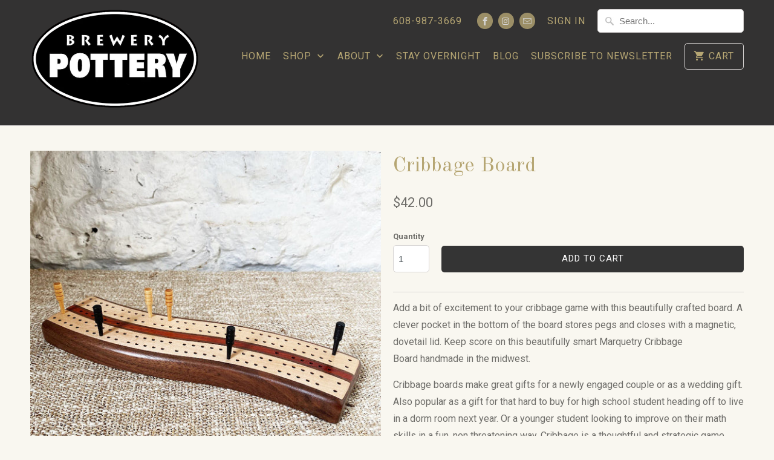

--- FILE ---
content_type: text/html; charset=utf-8
request_url: https://brewerypottery.com/products/cribbage-board-2
body_size: 19768
content:
<!DOCTYPE html>
<html lang="en">
  <head>
    <meta charset="utf-8">
    <meta http-equiv="cleartype" content="on">
    <meta name="robots" content="index,follow">

    
    <title>Cribbage Board - Brewery Pottery </title>

    
      <meta name="description" content="Add a bit of excitement to your cribbage game with this beautifully crafted board. A clever pocket in the bottom of the board stores pegs and closes with a magnetic, dovetail lid. Keep score on this beautifully smart Marquetry Cribbage Board handmade in the midwest. Cribbage boards make great gifts for a newly engaged " />
    

    <!-- Custom Fonts -->
    
      <link href="//fonts.googleapis.com/css?family=.|Old+Standard+TT:light,normal,bold|Old+Standard+TT:light,normal,bold|Roboto:light,normal,bold|Old+Standard+TT:light,normal,bold|Roboto:light,normal,bold" rel="stylesheet" type="text/css" />
    

    

<meta name="author" content="Brewery Pottery ">
<meta property="og:url" content="https://brewerypottery.com/products/cribbage-board-2">
<meta property="og:site_name" content="Brewery Pottery ">


  <meta property="og:type" content="product">
  <meta property="og:title" content="Cribbage Board">
  
    <meta property="og:image" content="http://brewerypottery.com/cdn/shop/products/CB36-3111_600x.jpg?v=1638558645">
    <meta property="og:image:secure_url" content="https://brewerypottery.com/cdn/shop/products/CB36-3111_600x.jpg?v=1638558645">
    
  
    <meta property="og:image" content="http://brewerypottery.com/cdn/shop/products/cb36-3111c_600x.jpg?v=1638558661">
    <meta property="og:image:secure_url" content="https://brewerypottery.com/cdn/shop/products/cb36-3111c_600x.jpg?v=1638558661">
    
  
    <meta property="og:image" content="http://brewerypottery.com/cdn/shop/products/CB36-3111b_600x.jpg?v=1638558665">
    <meta property="og:image:secure_url" content="https://brewerypottery.com/cdn/shop/products/CB36-3111b_600x.jpg?v=1638558665">
    
  
  <meta property="og:price:amount" content="42.00">
  <meta property="og:price:currency" content="USD">


  <meta property="og:description" content="Add a bit of excitement to your cribbage game with this beautifully crafted board. A clever pocket in the bottom of the board stores pegs and closes with a magnetic, dovetail lid. Keep score on this beautifully smart Marquetry Cribbage Board handmade in the midwest. Cribbage boards make great gifts for a newly engaged ">




<meta name="twitter:card" content="summary">

  <meta name="twitter:title" content="Cribbage Board">
  <meta name="twitter:description" content="Add a bit of excitement to your cribbage game with this beautifully crafted board. A clever pocket in the bottom of the board stores pegs and closes with a magnetic, dovetail lid. Keep score on this beautifully smart Marquetry Cribbage Board handmade in the midwest. Cribbage boards make great gifts for a newly engaged couple or as a wedding gift. Also popular as a gift for that hard to buy for high school student heading off to live in a dorm room next year. Or a younger student looking to improve on their math skills in a fun, non threatening way. Cribbage is a thoughtful and strategic game played with 2 or more players.  This board is worthy of heirloom status and will last for years to come. Board Details: Materials: Walnut and Maple Size: 10&quot; x 3&quot; x 3/4&quot; Includes: Complete set of">
  <meta name="twitter:image" content="https://brewerypottery.com/cdn/shop/products/CB36-3111_240x.jpg?v=1638558645">
  <meta name="twitter:image:width" content="240">
  <meta name="twitter:image:height" content="240">



    
    

    <!-- Mobile Specific Metas -->
    <meta name="HandheldFriendly" content="True">
    <meta name="MobileOptimized" content="320">
    <meta name="viewport" content="width=device-width,initial-scale=1">
    <meta name="theme-color" content="#f9f7f0">

    <!-- Stylesheets for Mobilia 5.4.2 -->
    <link href="//brewerypottery.com/cdn/shop/t/2/assets/styles.scss.css?v=97077863666055651941703790287" rel="stylesheet" type="text/css" media="all" />

    <!-- Icons -->
    
      <link rel="shortcut icon" type="image/x-icon" href="//brewerypottery.com/cdn/shop/files/Circle_Logo2_32x32.png?v=1673485217">
    
    <link rel="canonical" href="https://brewerypottery.com/products/cribbage-board-2" />

    

    <script src="//brewerypottery.com/cdn/shop/t/2/assets/app.js?v=121143586146031672601524521117" type="text/javascript"></script>
    <script>window.performance && window.performance.mark && window.performance.mark('shopify.content_for_header.start');</script><meta name="facebook-domain-verification" content="0xnmuqsa651jryvzkww6ao5z8ku9h0">
<meta id="shopify-digital-wallet" name="shopify-digital-wallet" content="/2172747833/digital_wallets/dialog">
<meta name="shopify-checkout-api-token" content="c5812a75557c8eaf02b2016fe0f375e1">
<link rel="alternate" type="application/json+oembed" href="https://brewerypottery.com/products/cribbage-board-2.oembed">
<script async="async" src="/checkouts/internal/preloads.js?locale=en-US"></script>
<link rel="preconnect" href="https://shop.app" crossorigin="anonymous">
<script async="async" src="https://shop.app/checkouts/internal/preloads.js?locale=en-US&shop_id=2172747833" crossorigin="anonymous"></script>
<script id="shopify-features" type="application/json">{"accessToken":"c5812a75557c8eaf02b2016fe0f375e1","betas":["rich-media-storefront-analytics"],"domain":"brewerypottery.com","predictiveSearch":true,"shopId":2172747833,"locale":"en"}</script>
<script>var Shopify = Shopify || {};
Shopify.shop = "brewery-pottery.myshopify.com";
Shopify.locale = "en";
Shopify.currency = {"active":"USD","rate":"1.0"};
Shopify.country = "US";
Shopify.theme = {"name":"Mobilia","id":14024605753,"schema_name":"Mobilia","schema_version":"5.4.2","theme_store_id":464,"role":"main"};
Shopify.theme.handle = "null";
Shopify.theme.style = {"id":null,"handle":null};
Shopify.cdnHost = "brewerypottery.com/cdn";
Shopify.routes = Shopify.routes || {};
Shopify.routes.root = "/";</script>
<script type="module">!function(o){(o.Shopify=o.Shopify||{}).modules=!0}(window);</script>
<script>!function(o){function n(){var o=[];function n(){o.push(Array.prototype.slice.apply(arguments))}return n.q=o,n}var t=o.Shopify=o.Shopify||{};t.loadFeatures=n(),t.autoloadFeatures=n()}(window);</script>
<script>
  window.ShopifyPay = window.ShopifyPay || {};
  window.ShopifyPay.apiHost = "shop.app\/pay";
  window.ShopifyPay.redirectState = null;
</script>
<script id="shop-js-analytics" type="application/json">{"pageType":"product"}</script>
<script defer="defer" async type="module" src="//brewerypottery.com/cdn/shopifycloud/shop-js/modules/v2/client.init-shop-cart-sync_BdyHc3Nr.en.esm.js"></script>
<script defer="defer" async type="module" src="//brewerypottery.com/cdn/shopifycloud/shop-js/modules/v2/chunk.common_Daul8nwZ.esm.js"></script>
<script type="module">
  await import("//brewerypottery.com/cdn/shopifycloud/shop-js/modules/v2/client.init-shop-cart-sync_BdyHc3Nr.en.esm.js");
await import("//brewerypottery.com/cdn/shopifycloud/shop-js/modules/v2/chunk.common_Daul8nwZ.esm.js");

  window.Shopify.SignInWithShop?.initShopCartSync?.({"fedCMEnabled":true,"windoidEnabled":true});

</script>
<script>
  window.Shopify = window.Shopify || {};
  if (!window.Shopify.featureAssets) window.Shopify.featureAssets = {};
  window.Shopify.featureAssets['shop-js'] = {"shop-cart-sync":["modules/v2/client.shop-cart-sync_QYOiDySF.en.esm.js","modules/v2/chunk.common_Daul8nwZ.esm.js"],"init-fed-cm":["modules/v2/client.init-fed-cm_DchLp9rc.en.esm.js","modules/v2/chunk.common_Daul8nwZ.esm.js"],"shop-button":["modules/v2/client.shop-button_OV7bAJc5.en.esm.js","modules/v2/chunk.common_Daul8nwZ.esm.js"],"init-windoid":["modules/v2/client.init-windoid_DwxFKQ8e.en.esm.js","modules/v2/chunk.common_Daul8nwZ.esm.js"],"shop-cash-offers":["modules/v2/client.shop-cash-offers_DWtL6Bq3.en.esm.js","modules/v2/chunk.common_Daul8nwZ.esm.js","modules/v2/chunk.modal_CQq8HTM6.esm.js"],"shop-toast-manager":["modules/v2/client.shop-toast-manager_CX9r1SjA.en.esm.js","modules/v2/chunk.common_Daul8nwZ.esm.js"],"init-shop-email-lookup-coordinator":["modules/v2/client.init-shop-email-lookup-coordinator_UhKnw74l.en.esm.js","modules/v2/chunk.common_Daul8nwZ.esm.js"],"pay-button":["modules/v2/client.pay-button_DzxNnLDY.en.esm.js","modules/v2/chunk.common_Daul8nwZ.esm.js"],"avatar":["modules/v2/client.avatar_BTnouDA3.en.esm.js"],"init-shop-cart-sync":["modules/v2/client.init-shop-cart-sync_BdyHc3Nr.en.esm.js","modules/v2/chunk.common_Daul8nwZ.esm.js"],"shop-login-button":["modules/v2/client.shop-login-button_D8B466_1.en.esm.js","modules/v2/chunk.common_Daul8nwZ.esm.js","modules/v2/chunk.modal_CQq8HTM6.esm.js"],"init-customer-accounts-sign-up":["modules/v2/client.init-customer-accounts-sign-up_C8fpPm4i.en.esm.js","modules/v2/client.shop-login-button_D8B466_1.en.esm.js","modules/v2/chunk.common_Daul8nwZ.esm.js","modules/v2/chunk.modal_CQq8HTM6.esm.js"],"init-shop-for-new-customer-accounts":["modules/v2/client.init-shop-for-new-customer-accounts_CVTO0Ztu.en.esm.js","modules/v2/client.shop-login-button_D8B466_1.en.esm.js","modules/v2/chunk.common_Daul8nwZ.esm.js","modules/v2/chunk.modal_CQq8HTM6.esm.js"],"init-customer-accounts":["modules/v2/client.init-customer-accounts_dRgKMfrE.en.esm.js","modules/v2/client.shop-login-button_D8B466_1.en.esm.js","modules/v2/chunk.common_Daul8nwZ.esm.js","modules/v2/chunk.modal_CQq8HTM6.esm.js"],"shop-follow-button":["modules/v2/client.shop-follow-button_CkZpjEct.en.esm.js","modules/v2/chunk.common_Daul8nwZ.esm.js","modules/v2/chunk.modal_CQq8HTM6.esm.js"],"lead-capture":["modules/v2/client.lead-capture_BntHBhfp.en.esm.js","modules/v2/chunk.common_Daul8nwZ.esm.js","modules/v2/chunk.modal_CQq8HTM6.esm.js"],"checkout-modal":["modules/v2/client.checkout-modal_CfxcYbTm.en.esm.js","modules/v2/chunk.common_Daul8nwZ.esm.js","modules/v2/chunk.modal_CQq8HTM6.esm.js"],"shop-login":["modules/v2/client.shop-login_Da4GZ2H6.en.esm.js","modules/v2/chunk.common_Daul8nwZ.esm.js","modules/v2/chunk.modal_CQq8HTM6.esm.js"],"payment-terms":["modules/v2/client.payment-terms_MV4M3zvL.en.esm.js","modules/v2/chunk.common_Daul8nwZ.esm.js","modules/v2/chunk.modal_CQq8HTM6.esm.js"]};
</script>
<script id="__st">var __st={"a":2172747833,"offset":-21600,"reqid":"4d117543-4a6d-47da-8a35-ea000820adbb-1768988773","pageurl":"brewerypottery.com\/products\/cribbage-board-2","u":"074bb9062a81","p":"product","rtyp":"product","rid":6993263493299};</script>
<script>window.ShopifyPaypalV4VisibilityTracking = true;</script>
<script id="captcha-bootstrap">!function(){'use strict';const t='contact',e='account',n='new_comment',o=[[t,t],['blogs',n],['comments',n],[t,'customer']],c=[[e,'customer_login'],[e,'guest_login'],[e,'recover_customer_password'],[e,'create_customer']],r=t=>t.map((([t,e])=>`form[action*='/${t}']:not([data-nocaptcha='true']) input[name='form_type'][value='${e}']`)).join(','),a=t=>()=>t?[...document.querySelectorAll(t)].map((t=>t.form)):[];function s(){const t=[...o],e=r(t);return a(e)}const i='password',u='form_key',d=['recaptcha-v3-token','g-recaptcha-response','h-captcha-response',i],f=()=>{try{return window.sessionStorage}catch{return}},m='__shopify_v',_=t=>t.elements[u];function p(t,e,n=!1){try{const o=window.sessionStorage,c=JSON.parse(o.getItem(e)),{data:r}=function(t){const{data:e,action:n}=t;return t[m]||n?{data:e,action:n}:{data:t,action:n}}(c);for(const[e,n]of Object.entries(r))t.elements[e]&&(t.elements[e].value=n);n&&o.removeItem(e)}catch(o){console.error('form repopulation failed',{error:o})}}const l='form_type',E='cptcha';function T(t){t.dataset[E]=!0}const w=window,h=w.document,L='Shopify',v='ce_forms',y='captcha';let A=!1;((t,e)=>{const n=(g='f06e6c50-85a8-45c8-87d0-21a2b65856fe',I='https://cdn.shopify.com/shopifycloud/storefront-forms-hcaptcha/ce_storefront_forms_captcha_hcaptcha.v1.5.2.iife.js',D={infoText:'Protected by hCaptcha',privacyText:'Privacy',termsText:'Terms'},(t,e,n)=>{const o=w[L][v],c=o.bindForm;if(c)return c(t,g,e,D).then(n);var r;o.q.push([[t,g,e,D],n]),r=I,A||(h.body.append(Object.assign(h.createElement('script'),{id:'captcha-provider',async:!0,src:r})),A=!0)});var g,I,D;w[L]=w[L]||{},w[L][v]=w[L][v]||{},w[L][v].q=[],w[L][y]=w[L][y]||{},w[L][y].protect=function(t,e){n(t,void 0,e),T(t)},Object.freeze(w[L][y]),function(t,e,n,w,h,L){const[v,y,A,g]=function(t,e,n){const i=e?o:[],u=t?c:[],d=[...i,...u],f=r(d),m=r(i),_=r(d.filter((([t,e])=>n.includes(e))));return[a(f),a(m),a(_),s()]}(w,h,L),I=t=>{const e=t.target;return e instanceof HTMLFormElement?e:e&&e.form},D=t=>v().includes(t);t.addEventListener('submit',(t=>{const e=I(t);if(!e)return;const n=D(e)&&!e.dataset.hcaptchaBound&&!e.dataset.recaptchaBound,o=_(e),c=g().includes(e)&&(!o||!o.value);(n||c)&&t.preventDefault(),c&&!n&&(function(t){try{if(!f())return;!function(t){const e=f();if(!e)return;const n=_(t);if(!n)return;const o=n.value;o&&e.removeItem(o)}(t);const e=Array.from(Array(32),(()=>Math.random().toString(36)[2])).join('');!function(t,e){_(t)||t.append(Object.assign(document.createElement('input'),{type:'hidden',name:u})),t.elements[u].value=e}(t,e),function(t,e){const n=f();if(!n)return;const o=[...t.querySelectorAll(`input[type='${i}']`)].map((({name:t})=>t)),c=[...d,...o],r={};for(const[a,s]of new FormData(t).entries())c.includes(a)||(r[a]=s);n.setItem(e,JSON.stringify({[m]:1,action:t.action,data:r}))}(t,e)}catch(e){console.error('failed to persist form',e)}}(e),e.submit())}));const S=(t,e)=>{t&&!t.dataset[E]&&(n(t,e.some((e=>e===t))),T(t))};for(const o of['focusin','change'])t.addEventListener(o,(t=>{const e=I(t);D(e)&&S(e,y())}));const B=e.get('form_key'),M=e.get(l),P=B&&M;t.addEventListener('DOMContentLoaded',(()=>{const t=y();if(P)for(const e of t)e.elements[l].value===M&&p(e,B);[...new Set([...A(),...v().filter((t=>'true'===t.dataset.shopifyCaptcha))])].forEach((e=>S(e,t)))}))}(h,new URLSearchParams(w.location.search),n,t,e,['guest_login'])})(!0,!0)}();</script>
<script integrity="sha256-4kQ18oKyAcykRKYeNunJcIwy7WH5gtpwJnB7kiuLZ1E=" data-source-attribution="shopify.loadfeatures" defer="defer" src="//brewerypottery.com/cdn/shopifycloud/storefront/assets/storefront/load_feature-a0a9edcb.js" crossorigin="anonymous"></script>
<script crossorigin="anonymous" defer="defer" src="//brewerypottery.com/cdn/shopifycloud/storefront/assets/shopify_pay/storefront-65b4c6d7.js?v=20250812"></script>
<script data-source-attribution="shopify.dynamic_checkout.dynamic.init">var Shopify=Shopify||{};Shopify.PaymentButton=Shopify.PaymentButton||{isStorefrontPortableWallets:!0,init:function(){window.Shopify.PaymentButton.init=function(){};var t=document.createElement("script");t.src="https://brewerypottery.com/cdn/shopifycloud/portable-wallets/latest/portable-wallets.en.js",t.type="module",document.head.appendChild(t)}};
</script>
<script data-source-attribution="shopify.dynamic_checkout.buyer_consent">
  function portableWalletsHideBuyerConsent(e){var t=document.getElementById("shopify-buyer-consent"),n=document.getElementById("shopify-subscription-policy-button");t&&n&&(t.classList.add("hidden"),t.setAttribute("aria-hidden","true"),n.removeEventListener("click",e))}function portableWalletsShowBuyerConsent(e){var t=document.getElementById("shopify-buyer-consent"),n=document.getElementById("shopify-subscription-policy-button");t&&n&&(t.classList.remove("hidden"),t.removeAttribute("aria-hidden"),n.addEventListener("click",e))}window.Shopify?.PaymentButton&&(window.Shopify.PaymentButton.hideBuyerConsent=portableWalletsHideBuyerConsent,window.Shopify.PaymentButton.showBuyerConsent=portableWalletsShowBuyerConsent);
</script>
<script data-source-attribution="shopify.dynamic_checkout.cart.bootstrap">document.addEventListener("DOMContentLoaded",(function(){function t(){return document.querySelector("shopify-accelerated-checkout-cart, shopify-accelerated-checkout")}if(t())Shopify.PaymentButton.init();else{new MutationObserver((function(e,n){t()&&(Shopify.PaymentButton.init(),n.disconnect())})).observe(document.body,{childList:!0,subtree:!0})}}));
</script>
<link id="shopify-accelerated-checkout-styles" rel="stylesheet" media="screen" href="https://brewerypottery.com/cdn/shopifycloud/portable-wallets/latest/accelerated-checkout-backwards-compat.css" crossorigin="anonymous">
<style id="shopify-accelerated-checkout-cart">
        #shopify-buyer-consent {
  margin-top: 1em;
  display: inline-block;
  width: 100%;
}

#shopify-buyer-consent.hidden {
  display: none;
}

#shopify-subscription-policy-button {
  background: none;
  border: none;
  padding: 0;
  text-decoration: underline;
  font-size: inherit;
  cursor: pointer;
}

#shopify-subscription-policy-button::before {
  box-shadow: none;
}

      </style>

<script>window.performance && window.performance.mark && window.performance.mark('shopify.content_for_header.end');</script>

    <noscript>
      <style>
        .image__fallback {
          width: 100vw;
          display: block !important;
          max-width: 100vw !important;
          margin-bottom: 0;
        }
        .no-js-only {
          display: inherit !important;
        }
        .icon-cart.cart-button {
          display: none;
        }
        .lazyload {
          opacity: 1;
          -webkit-filter: blur(0);
          filter: blur(0);
        }
        .animate_right,
        .animate_left,
        .animate_up,
        .animate_down {
          opacity: 1;
        }
        .flexslider .slides>li {
          display: block;
        }
        .product_section .product_form {
          opacity: 1;
        }
        .multi_select,
        form .select {
          display: block !important;
        }
        .swatch_options {
          display: none;
        }
      </style>
    </noscript>
    <script>
  (function(w, d, t, s, n) {
    w.FlodeskObject = n;
    var fn = function() {
      (w[n].q = w[n].q || []).push(arguments);
    };
    w[n] = w[n] || fn;
    var f = d.getElementsByTagName(t)[0];
    var e = d.createElement(t);
    var h = '?v=' + new Date().getTime();
    e.async = true;
    e.src = s + h;
    f.parentNode.insertBefore(e, f);
  })(window, document, 'script', 'https://assets.flodesk.com/universal.js', 'fd');
  window.fd('form', {
    formId: '5fbc6ba912ed664c12a5b361'
  });
</script>
    <script>
  (function(w, d, t, s, n) {
    w.FlodeskObject = n;
    var fn = function() {
      (w[n].q = w[n].q || []).push(arguments);
    };
    w[n] = w[n] || fn;
    var f = d.getElementsByTagName(t)[0];
    var e = d.createElement(t);
    var h = '?v=' + new Date().getTime();
    e.async = true;
    e.src = s + h;
    f.parentNode.insertBefore(e, f);
  })(window, document, 'script', 'https://assets.flodesk.com/universal.js', 'fd');
</script>
  <script src="https://cdn.shopify.com/extensions/019bb70a-be4d-7746-91c7-30714bd9d014/node-app-147/assets/bookeasy-widget.js" type="text/javascript" defer="defer"></script>
<link href="https://monorail-edge.shopifysvc.com" rel="dns-prefetch">
<script>(function(){if ("sendBeacon" in navigator && "performance" in window) {try {var session_token_from_headers = performance.getEntriesByType('navigation')[0].serverTiming.find(x => x.name == '_s').description;} catch {var session_token_from_headers = undefined;}var session_cookie_matches = document.cookie.match(/_shopify_s=([^;]*)/);var session_token_from_cookie = session_cookie_matches && session_cookie_matches.length === 2 ? session_cookie_matches[1] : "";var session_token = session_token_from_headers || session_token_from_cookie || "";function handle_abandonment_event(e) {var entries = performance.getEntries().filter(function(entry) {return /monorail-edge.shopifysvc.com/.test(entry.name);});if (!window.abandonment_tracked && entries.length === 0) {window.abandonment_tracked = true;var currentMs = Date.now();var navigation_start = performance.timing.navigationStart;var payload = {shop_id: 2172747833,url: window.location.href,navigation_start,duration: currentMs - navigation_start,session_token,page_type: "product"};window.navigator.sendBeacon("https://monorail-edge.shopifysvc.com/v1/produce", JSON.stringify({schema_id: "online_store_buyer_site_abandonment/1.1",payload: payload,metadata: {event_created_at_ms: currentMs,event_sent_at_ms: currentMs}}));}}window.addEventListener('pagehide', handle_abandonment_event);}}());</script>
<script id="web-pixels-manager-setup">(function e(e,d,r,n,o){if(void 0===o&&(o={}),!Boolean(null===(a=null===(i=window.Shopify)||void 0===i?void 0:i.analytics)||void 0===a?void 0:a.replayQueue)){var i,a;window.Shopify=window.Shopify||{};var t=window.Shopify;t.analytics=t.analytics||{};var s=t.analytics;s.replayQueue=[],s.publish=function(e,d,r){return s.replayQueue.push([e,d,r]),!0};try{self.performance.mark("wpm:start")}catch(e){}var l=function(){var e={modern:/Edge?\/(1{2}[4-9]|1[2-9]\d|[2-9]\d{2}|\d{4,})\.\d+(\.\d+|)|Firefox\/(1{2}[4-9]|1[2-9]\d|[2-9]\d{2}|\d{4,})\.\d+(\.\d+|)|Chrom(ium|e)\/(9{2}|\d{3,})\.\d+(\.\d+|)|(Maci|X1{2}).+ Version\/(15\.\d+|(1[6-9]|[2-9]\d|\d{3,})\.\d+)([,.]\d+|)( \(\w+\)|)( Mobile\/\w+|) Safari\/|Chrome.+OPR\/(9{2}|\d{3,})\.\d+\.\d+|(CPU[ +]OS|iPhone[ +]OS|CPU[ +]iPhone|CPU IPhone OS|CPU iPad OS)[ +]+(15[._]\d+|(1[6-9]|[2-9]\d|\d{3,})[._]\d+)([._]\d+|)|Android:?[ /-](13[3-9]|1[4-9]\d|[2-9]\d{2}|\d{4,})(\.\d+|)(\.\d+|)|Android.+Firefox\/(13[5-9]|1[4-9]\d|[2-9]\d{2}|\d{4,})\.\d+(\.\d+|)|Android.+Chrom(ium|e)\/(13[3-9]|1[4-9]\d|[2-9]\d{2}|\d{4,})\.\d+(\.\d+|)|SamsungBrowser\/([2-9]\d|\d{3,})\.\d+/,legacy:/Edge?\/(1[6-9]|[2-9]\d|\d{3,})\.\d+(\.\d+|)|Firefox\/(5[4-9]|[6-9]\d|\d{3,})\.\d+(\.\d+|)|Chrom(ium|e)\/(5[1-9]|[6-9]\d|\d{3,})\.\d+(\.\d+|)([\d.]+$|.*Safari\/(?![\d.]+ Edge\/[\d.]+$))|(Maci|X1{2}).+ Version\/(10\.\d+|(1[1-9]|[2-9]\d|\d{3,})\.\d+)([,.]\d+|)( \(\w+\)|)( Mobile\/\w+|) Safari\/|Chrome.+OPR\/(3[89]|[4-9]\d|\d{3,})\.\d+\.\d+|(CPU[ +]OS|iPhone[ +]OS|CPU[ +]iPhone|CPU IPhone OS|CPU iPad OS)[ +]+(10[._]\d+|(1[1-9]|[2-9]\d|\d{3,})[._]\d+)([._]\d+|)|Android:?[ /-](13[3-9]|1[4-9]\d|[2-9]\d{2}|\d{4,})(\.\d+|)(\.\d+|)|Mobile Safari.+OPR\/([89]\d|\d{3,})\.\d+\.\d+|Android.+Firefox\/(13[5-9]|1[4-9]\d|[2-9]\d{2}|\d{4,})\.\d+(\.\d+|)|Android.+Chrom(ium|e)\/(13[3-9]|1[4-9]\d|[2-9]\d{2}|\d{4,})\.\d+(\.\d+|)|Android.+(UC? ?Browser|UCWEB|U3)[ /]?(15\.([5-9]|\d{2,})|(1[6-9]|[2-9]\d|\d{3,})\.\d+)\.\d+|SamsungBrowser\/(5\.\d+|([6-9]|\d{2,})\.\d+)|Android.+MQ{2}Browser\/(14(\.(9|\d{2,})|)|(1[5-9]|[2-9]\d|\d{3,})(\.\d+|))(\.\d+|)|K[Aa][Ii]OS\/(3\.\d+|([4-9]|\d{2,})\.\d+)(\.\d+|)/},d=e.modern,r=e.legacy,n=navigator.userAgent;return n.match(d)?"modern":n.match(r)?"legacy":"unknown"}(),u="modern"===l?"modern":"legacy",c=(null!=n?n:{modern:"",legacy:""})[u],f=function(e){return[e.baseUrl,"/wpm","/b",e.hashVersion,"modern"===e.buildTarget?"m":"l",".js"].join("")}({baseUrl:d,hashVersion:r,buildTarget:u}),m=function(e){var d=e.version,r=e.bundleTarget,n=e.surface,o=e.pageUrl,i=e.monorailEndpoint;return{emit:function(e){var a=e.status,t=e.errorMsg,s=(new Date).getTime(),l=JSON.stringify({metadata:{event_sent_at_ms:s},events:[{schema_id:"web_pixels_manager_load/3.1",payload:{version:d,bundle_target:r,page_url:o,status:a,surface:n,error_msg:t},metadata:{event_created_at_ms:s}}]});if(!i)return console&&console.warn&&console.warn("[Web Pixels Manager] No Monorail endpoint provided, skipping logging."),!1;try{return self.navigator.sendBeacon.bind(self.navigator)(i,l)}catch(e){}var u=new XMLHttpRequest;try{return u.open("POST",i,!0),u.setRequestHeader("Content-Type","text/plain"),u.send(l),!0}catch(e){return console&&console.warn&&console.warn("[Web Pixels Manager] Got an unhandled error while logging to Monorail."),!1}}}}({version:r,bundleTarget:l,surface:e.surface,pageUrl:self.location.href,monorailEndpoint:e.monorailEndpoint});try{o.browserTarget=l,function(e){var d=e.src,r=e.async,n=void 0===r||r,o=e.onload,i=e.onerror,a=e.sri,t=e.scriptDataAttributes,s=void 0===t?{}:t,l=document.createElement("script"),u=document.querySelector("head"),c=document.querySelector("body");if(l.async=n,l.src=d,a&&(l.integrity=a,l.crossOrigin="anonymous"),s)for(var f in s)if(Object.prototype.hasOwnProperty.call(s,f))try{l.dataset[f]=s[f]}catch(e){}if(o&&l.addEventListener("load",o),i&&l.addEventListener("error",i),u)u.appendChild(l);else{if(!c)throw new Error("Did not find a head or body element to append the script");c.appendChild(l)}}({src:f,async:!0,onload:function(){if(!function(){var e,d;return Boolean(null===(d=null===(e=window.Shopify)||void 0===e?void 0:e.analytics)||void 0===d?void 0:d.initialized)}()){var d=window.webPixelsManager.init(e)||void 0;if(d){var r=window.Shopify.analytics;r.replayQueue.forEach((function(e){var r=e[0],n=e[1],o=e[2];d.publishCustomEvent(r,n,o)})),r.replayQueue=[],r.publish=d.publishCustomEvent,r.visitor=d.visitor,r.initialized=!0}}},onerror:function(){return m.emit({status:"failed",errorMsg:"".concat(f," has failed to load")})},sri:function(e){var d=/^sha384-[A-Za-z0-9+/=]+$/;return"string"==typeof e&&d.test(e)}(c)?c:"",scriptDataAttributes:o}),m.emit({status:"loading"})}catch(e){m.emit({status:"failed",errorMsg:(null==e?void 0:e.message)||"Unknown error"})}}})({shopId: 2172747833,storefrontBaseUrl: "https://brewerypottery.com",extensionsBaseUrl: "https://extensions.shopifycdn.com/cdn/shopifycloud/web-pixels-manager",monorailEndpoint: "https://monorail-edge.shopifysvc.com/unstable/produce_batch",surface: "storefront-renderer",enabledBetaFlags: ["2dca8a86"],webPixelsConfigList: [{"id":"1573355699","configuration":"{\"pixel_id\":\"1130797972199911\",\"pixel_type\":\"facebook_pixel\"}","eventPayloadVersion":"v1","runtimeContext":"OPEN","scriptVersion":"ca16bc87fe92b6042fbaa3acc2fbdaa6","type":"APP","apiClientId":2329312,"privacyPurposes":["ANALYTICS","MARKETING","SALE_OF_DATA"],"dataSharingAdjustments":{"protectedCustomerApprovalScopes":["read_customer_address","read_customer_email","read_customer_name","read_customer_personal_data","read_customer_phone"]}},{"id":"shopify-app-pixel","configuration":"{}","eventPayloadVersion":"v1","runtimeContext":"STRICT","scriptVersion":"0450","apiClientId":"shopify-pixel","type":"APP","privacyPurposes":["ANALYTICS","MARKETING"]},{"id":"shopify-custom-pixel","eventPayloadVersion":"v1","runtimeContext":"LAX","scriptVersion":"0450","apiClientId":"shopify-pixel","type":"CUSTOM","privacyPurposes":["ANALYTICS","MARKETING"]}],isMerchantRequest: false,initData: {"shop":{"name":"Brewery Pottery ","paymentSettings":{"currencyCode":"USD"},"myshopifyDomain":"brewery-pottery.myshopify.com","countryCode":"US","storefrontUrl":"https:\/\/brewerypottery.com"},"customer":null,"cart":null,"checkout":null,"productVariants":[{"price":{"amount":42.0,"currencyCode":"USD"},"product":{"title":"Cribbage Board","vendor":"X-Cribbage","id":"6993263493299","untranslatedTitle":"Cribbage Board","url":"\/products\/cribbage-board-2","type":"Games \u0026 Puzzles"},"id":"40944809541811","image":{"src":"\/\/brewerypottery.com\/cdn\/shop\/products\/CB36-3111.jpg?v=1638558645"},"sku":"HW-GM3111","title":"Default Title","untranslatedTitle":"Default Title"}],"purchasingCompany":null},},"https://brewerypottery.com/cdn","fcfee988w5aeb613cpc8e4bc33m6693e112",{"modern":"","legacy":""},{"shopId":"2172747833","storefrontBaseUrl":"https:\/\/brewerypottery.com","extensionBaseUrl":"https:\/\/extensions.shopifycdn.com\/cdn\/shopifycloud\/web-pixels-manager","surface":"storefront-renderer","enabledBetaFlags":"[\"2dca8a86\"]","isMerchantRequest":"false","hashVersion":"fcfee988w5aeb613cpc8e4bc33m6693e112","publish":"custom","events":"[[\"page_viewed\",{}],[\"product_viewed\",{\"productVariant\":{\"price\":{\"amount\":42.0,\"currencyCode\":\"USD\"},\"product\":{\"title\":\"Cribbage Board\",\"vendor\":\"X-Cribbage\",\"id\":\"6993263493299\",\"untranslatedTitle\":\"Cribbage Board\",\"url\":\"\/products\/cribbage-board-2\",\"type\":\"Games \u0026 Puzzles\"},\"id\":\"40944809541811\",\"image\":{\"src\":\"\/\/brewerypottery.com\/cdn\/shop\/products\/CB36-3111.jpg?v=1638558645\"},\"sku\":\"HW-GM3111\",\"title\":\"Default Title\",\"untranslatedTitle\":\"Default Title\"}}]]"});</script><script>
  window.ShopifyAnalytics = window.ShopifyAnalytics || {};
  window.ShopifyAnalytics.meta = window.ShopifyAnalytics.meta || {};
  window.ShopifyAnalytics.meta.currency = 'USD';
  var meta = {"product":{"id":6993263493299,"gid":"gid:\/\/shopify\/Product\/6993263493299","vendor":"X-Cribbage","type":"Games \u0026 Puzzles","handle":"cribbage-board-2","variants":[{"id":40944809541811,"price":4200,"name":"Cribbage Board","public_title":null,"sku":"HW-GM3111"}],"remote":false},"page":{"pageType":"product","resourceType":"product","resourceId":6993263493299,"requestId":"4d117543-4a6d-47da-8a35-ea000820adbb-1768988773"}};
  for (var attr in meta) {
    window.ShopifyAnalytics.meta[attr] = meta[attr];
  }
</script>
<script class="analytics">
  (function () {
    var customDocumentWrite = function(content) {
      var jquery = null;

      if (window.jQuery) {
        jquery = window.jQuery;
      } else if (window.Checkout && window.Checkout.$) {
        jquery = window.Checkout.$;
      }

      if (jquery) {
        jquery('body').append(content);
      }
    };

    var hasLoggedConversion = function(token) {
      if (token) {
        return document.cookie.indexOf('loggedConversion=' + token) !== -1;
      }
      return false;
    }

    var setCookieIfConversion = function(token) {
      if (token) {
        var twoMonthsFromNow = new Date(Date.now());
        twoMonthsFromNow.setMonth(twoMonthsFromNow.getMonth() + 2);

        document.cookie = 'loggedConversion=' + token + '; expires=' + twoMonthsFromNow;
      }
    }

    var trekkie = window.ShopifyAnalytics.lib = window.trekkie = window.trekkie || [];
    if (trekkie.integrations) {
      return;
    }
    trekkie.methods = [
      'identify',
      'page',
      'ready',
      'track',
      'trackForm',
      'trackLink'
    ];
    trekkie.factory = function(method) {
      return function() {
        var args = Array.prototype.slice.call(arguments);
        args.unshift(method);
        trekkie.push(args);
        return trekkie;
      };
    };
    for (var i = 0; i < trekkie.methods.length; i++) {
      var key = trekkie.methods[i];
      trekkie[key] = trekkie.factory(key);
    }
    trekkie.load = function(config) {
      trekkie.config = config || {};
      trekkie.config.initialDocumentCookie = document.cookie;
      var first = document.getElementsByTagName('script')[0];
      var script = document.createElement('script');
      script.type = 'text/javascript';
      script.onerror = function(e) {
        var scriptFallback = document.createElement('script');
        scriptFallback.type = 'text/javascript';
        scriptFallback.onerror = function(error) {
                var Monorail = {
      produce: function produce(monorailDomain, schemaId, payload) {
        var currentMs = new Date().getTime();
        var event = {
          schema_id: schemaId,
          payload: payload,
          metadata: {
            event_created_at_ms: currentMs,
            event_sent_at_ms: currentMs
          }
        };
        return Monorail.sendRequest("https://" + monorailDomain + "/v1/produce", JSON.stringify(event));
      },
      sendRequest: function sendRequest(endpointUrl, payload) {
        // Try the sendBeacon API
        if (window && window.navigator && typeof window.navigator.sendBeacon === 'function' && typeof window.Blob === 'function' && !Monorail.isIos12()) {
          var blobData = new window.Blob([payload], {
            type: 'text/plain'
          });

          if (window.navigator.sendBeacon(endpointUrl, blobData)) {
            return true;
          } // sendBeacon was not successful

        } // XHR beacon

        var xhr = new XMLHttpRequest();

        try {
          xhr.open('POST', endpointUrl);
          xhr.setRequestHeader('Content-Type', 'text/plain');
          xhr.send(payload);
        } catch (e) {
          console.log(e);
        }

        return false;
      },
      isIos12: function isIos12() {
        return window.navigator.userAgent.lastIndexOf('iPhone; CPU iPhone OS 12_') !== -1 || window.navigator.userAgent.lastIndexOf('iPad; CPU OS 12_') !== -1;
      }
    };
    Monorail.produce('monorail-edge.shopifysvc.com',
      'trekkie_storefront_load_errors/1.1',
      {shop_id: 2172747833,
      theme_id: 14024605753,
      app_name: "storefront",
      context_url: window.location.href,
      source_url: "//brewerypottery.com/cdn/s/trekkie.storefront.cd680fe47e6c39ca5d5df5f0a32d569bc48c0f27.min.js"});

        };
        scriptFallback.async = true;
        scriptFallback.src = '//brewerypottery.com/cdn/s/trekkie.storefront.cd680fe47e6c39ca5d5df5f0a32d569bc48c0f27.min.js';
        first.parentNode.insertBefore(scriptFallback, first);
      };
      script.async = true;
      script.src = '//brewerypottery.com/cdn/s/trekkie.storefront.cd680fe47e6c39ca5d5df5f0a32d569bc48c0f27.min.js';
      first.parentNode.insertBefore(script, first);
    };
    trekkie.load(
      {"Trekkie":{"appName":"storefront","development":false,"defaultAttributes":{"shopId":2172747833,"isMerchantRequest":null,"themeId":14024605753,"themeCityHash":"3247685822024415308","contentLanguage":"en","currency":"USD","eventMetadataId":"5b428fa8-417c-4d0c-a9f0-f665dbd32e68"},"isServerSideCookieWritingEnabled":true,"monorailRegion":"shop_domain","enabledBetaFlags":["65f19447"]},"Session Attribution":{},"S2S":{"facebookCapiEnabled":true,"source":"trekkie-storefront-renderer","apiClientId":580111}}
    );

    var loaded = false;
    trekkie.ready(function() {
      if (loaded) return;
      loaded = true;

      window.ShopifyAnalytics.lib = window.trekkie;

      var originalDocumentWrite = document.write;
      document.write = customDocumentWrite;
      try { window.ShopifyAnalytics.merchantGoogleAnalytics.call(this); } catch(error) {};
      document.write = originalDocumentWrite;

      window.ShopifyAnalytics.lib.page(null,{"pageType":"product","resourceType":"product","resourceId":6993263493299,"requestId":"4d117543-4a6d-47da-8a35-ea000820adbb-1768988773","shopifyEmitted":true});

      var match = window.location.pathname.match(/checkouts\/(.+)\/(thank_you|post_purchase)/)
      var token = match? match[1]: undefined;
      if (!hasLoggedConversion(token)) {
        setCookieIfConversion(token);
        window.ShopifyAnalytics.lib.track("Viewed Product",{"currency":"USD","variantId":40944809541811,"productId":6993263493299,"productGid":"gid:\/\/shopify\/Product\/6993263493299","name":"Cribbage Board","price":"42.00","sku":"HW-GM3111","brand":"X-Cribbage","variant":null,"category":"Games \u0026 Puzzles","nonInteraction":true,"remote":false},undefined,undefined,{"shopifyEmitted":true});
      window.ShopifyAnalytics.lib.track("monorail:\/\/trekkie_storefront_viewed_product\/1.1",{"currency":"USD","variantId":40944809541811,"productId":6993263493299,"productGid":"gid:\/\/shopify\/Product\/6993263493299","name":"Cribbage Board","price":"42.00","sku":"HW-GM3111","brand":"X-Cribbage","variant":null,"category":"Games \u0026 Puzzles","nonInteraction":true,"remote":false,"referer":"https:\/\/brewerypottery.com\/products\/cribbage-board-2"});
      }
    });


        var eventsListenerScript = document.createElement('script');
        eventsListenerScript.async = true;
        eventsListenerScript.src = "//brewerypottery.com/cdn/shopifycloud/storefront/assets/shop_events_listener-3da45d37.js";
        document.getElementsByTagName('head')[0].appendChild(eventsListenerScript);

})();</script>
<script
  defer
  src="https://brewerypottery.com/cdn/shopifycloud/perf-kit/shopify-perf-kit-3.0.4.min.js"
  data-application="storefront-renderer"
  data-shop-id="2172747833"
  data-render-region="gcp-us-central1"
  data-page-type="product"
  data-theme-instance-id="14024605753"
  data-theme-name="Mobilia"
  data-theme-version="5.4.2"
  data-monorail-region="shop_domain"
  data-resource-timing-sampling-rate="10"
  data-shs="true"
  data-shs-beacon="true"
  data-shs-export-with-fetch="true"
  data-shs-logs-sample-rate="1"
  data-shs-beacon-endpoint="https://brewerypottery.com/api/collect"
></script>
</head>
  <body class="product"
    data-money-format="${{amount}}">

    <div id="shopify-section-header" class="shopify-section header-section">
  <div class="promo_banner js-promo_banner">
    
      <p>Free Shipping on Orders Over $100</p>
    
    <div class="promo_banner-close"></div>
  </div>



<div class="header header_border">
  <div class="container content">
    <div class="sixteen columns">
    <div class="four columns logo header-logo alpha">
      <a href="https://brewerypottery.com" title="Brewery Pottery ">
        
          <img src="//brewerypottery.com/cdn/shop/files/Oval_thick_lines_51d7bd67-37d3-4cbe-ba9c-eff6d163f4a8_280x@2x.png?v=1680636932" alt="Brewery Pottery " />
        
      </a>
    </div>

    <div class="twelve nav omega">
      <div class="mobile_hidden mobile_menu_container" role="navigation">
        <ul class="top_menu search_nav">
          
            <li><a href="tel:+6089873669">608-987-3669</a></li>
          
          
            <li>
              <ul class="social_icons">
  

  
    <li class="facebook"><a href="https://www.facebook.com/Brewery-Pottery-353675191334914/" title="Brewery Pottery  on Facebook" rel="me" target="_blank"><span class="icon-facebook"></span></a></li>
  

  

  

  

  

  

  

  
    <li class="instagram"><a href="https://www.instagram.com/brewerypottery/" title="Brewery Pottery  on Instagram" rel="me" target="_blank"><span class="icon-instagram"></span></a></li>
  

  

  

  
    <li class="email"><a href="mailto:potters@johnstongallery.com" title="Email Brewery Pottery " rel="me" target="_blank"><span class="icon-email"></span></a></li>
  
</ul>
            </li>
          
          
          
            
              <li>
                <a href="https://brewerypottery.com/customer_authentication/redirect?locale=en&amp;region_country=US" id="customer_login_link">Sign in</a>
              </li>
            
          
          
          
            <li>
              <form class="search" action="/search">
                
                <input type="text" name="q" class="search_box" placeholder="Search..." value="" autocapitalize="off" autocomplete="off" autocorrect="off" />
              </form>
            </li>
          
        </ul>
        <ul class="main menu">
          
          
            
              <li>
                <a href="/" >Home</a>
              </li>
            
          
            
              <li class="dropdown sub-menu" aria-haspopup="true" aria-expanded="false">
                <a 
                    class="" href="/collections/all"
                  >
                  Shop <span class="icon-arrow-down"></span>
                </a>
                <ul class="animated fadeInUp">
                  
                    
                      <li class="sub-menu" aria-haspopup="true" aria-expanded="false">
                        <a 
                            class="" href="/collections/pottery"
                          >
                          Pottery <span class="icon-arrow-right"></span>
                        </a>
                        <ul>
                          
                            <li><a href="/collections/pottery/nav-bowls">Bowls</a></li>
                          
                            <li><a href="/collections/pottery/nav-blates-&-plates">Blates & Plates</a></li>
                          
                            <li><a href="/collections/pottery/nav-mugs">Mugs</a></li>
                          
                            <li><a href="/collections/pottery/nav-tumblers">Tumblers</a></li>
                          
                            <li><a href="/collections/pottery/nav-serving-dishes">Serving Dishes</a></li>
                          
                            <li><a href="/collections/pottery/nav-trays-&-tabletop">Trays & Tabletop</a></li>
                          
                            <li><a href="/collections/pottery/nav-vases">Vases</a></li>
                          
                        </ul>
                      </li>
                    
                  
                    
                      <li class="sub-menu" aria-haspopup="true" aria-expanded="false">
                        <a 
                            class="" href="/collections/home-decor"
                          >
                          Home & Decor <span class="icon-arrow-right"></span>
                        </a>
                        <ul>
                          
                            <li><a href="/collections/home-decor/nav-bowls-&-baskets">Bowls & Baskets</a></li>
                          
                            <li><a href="/collections/home-decor/nav-decorative-tabletop">Decorative Tabletop</a></li>
                          
                            <li><a href="/collections/home-decor/nav-pillows">Pillows</a></li>
                          
                            <li><a href="/collections/home-decor/nav-lighting">Lighting</a></li>
                          
                            <li><a href="/collections/home-decor/nav-Coasters">Coasters</a></li>
                          
                            <li><a href="/collections/home-decor/nav-Sustainability">Sustainability  </a></li>
                          
                            <li><a href="/collections/home-decor/nav-walls-&-windows">Walls & Windows</a></li>
                          
                        </ul>
                      </li>
                    
                  
                    
                      <li class="sub-menu" aria-haspopup="true" aria-expanded="false">
                        <a 
                            class="" href="/collections/kitchen"
                          >
                          Kitchen <span class="icon-arrow-right"></span>
                        </a>
                        <ul>
                          
                            <li><a href="/collections/kitchen/nav-accessories">Accessories</a></li>
                          
                            <li><a href="/collections/kitchen/nav-countertop">Countertop</a></li>
                          
                            <li><a href="/collections/kitchen/nav-cups-&-spoons">Cups & Spoons</a></li>
                          
                            <li><a href="/collections/kitchen/nav-cutting-boards">Cutting Boards</a></li>
                          
                        </ul>
                      </li>
                    
                  
                    
                      <li class="sub-menu" aria-haspopup="true" aria-expanded="false">
                        <a 
                            class="" href="/collections/jewelry"
                          >
                          Jewelry <span class="icon-arrow-right"></span>
                        </a>
                        <ul>
                          
                            <li><a href="/collections/jewelry/nav-rings">Rings</a></li>
                          
                            <li><a href="/collections/jewelry/nav-earrings">Earrings</a></li>
                          
                            <li><a href="/collections/jewelry/nav-necklaces">Necklaces</a></li>
                          
                            <li><a href="/collections/jewelry/nav-Jewelry-Boxes">Jewelry Boxes</a></li>
                          
                            <li><a href="/collections/jewelry/nav-Hair-Accessories">Hair Accessories</a></li>
                          
                        </ul>
                      </li>
                    
                  
                    
                      <li class="sub-menu" aria-haspopup="true" aria-expanded="false">
                        <a 
                            class="" href="/collections/wearables"
                          >
                          Wearables <span class="icon-arrow-right"></span>
                        </a>
                        <ul>
                          
                            <li><a href="/collections/wearables/nav-socks">Socks</a></li>
                          
                            <li><a href="/collections/wearables/nav-scarves">Scarves</a></li>
                          
                            <li><a href="/collections/wearables/nav-Hats-&-Mittens">Hats & Mittens</a></li>
                          
                            <li><a href="/collections/wearables/nav-purses-&-wallets">Purses & Wallets</a></li>
                          
                        </ul>
                      </li>
                    
                  
                    
                      <li class="sub-menu" aria-haspopup="true" aria-expanded="false">
                        <a 
                            class="" href="/collections/toys-play"
                          >
                          Toys & Play <span class="icon-arrow-right"></span>
                        </a>
                        <ul>
                          
                            <li><a href="/collections/toys-play/nav-games-&-puzzles">Games & Puzzles</a></li>
                          
                            <li><a href="/collections/toys-play/nav-home-toys">Home Toys</a></li>
                          
                            <li><a href="/collections/toys-play/nav-journals-&-reading">Journals & Reading</a></li>
                          
                            <li><a href="/collections/toys-play/nav-soft-toys">Soft Toys</a></li>
                          
                            <li><a href="/collections/toys-play/nav-wooden-toys">Wooden Toys</a></li>
                          
                        </ul>
                      </li>
                    
                  
                    
                      <li><a href="/products/brewery-pottery-gift-card">Gift Cards</a></li>
                    
                  
                    
                      <li><a href="/collections/custom-orders">Custom Orders</a></li>
                    
                  
                </ul>
              </li>
            
          
            
              <li class="dropdown sub-menu" aria-haspopup="true" aria-expanded="false">
                <a 
                    class="" href="/pages/about-us-1"
                  >
                  About <span class="icon-arrow-down"></span>
                </a>
                <ul class="animated fadeInUp">
                  
                    
                      <li><a href="/pages/visit-the-gallery-in-person">Gallery + Hours</a></li>
                    
                  
                    
                      <li class="sub-menu" aria-haspopup="true" aria-expanded="false">
                        <a 
                            class="" href="/pages/upcoming-gallery-events"
                          >
                          2025 Events <span class="icon-arrow-right"></span>
                        </a>
                        <ul>
                          
                            <li><a href="/pages/holiday-open-house">Next Event: 11/29/25 Holiday Open House</a></li>
                          
                            <li><a href="/pages/gallery-night-candlelight-shopping">12/6/25 Gallery Night & Candlelight Shopping</a></li>
                          
                        </ul>
                      </li>
                    
                  
                    
                      <li><a href="/pages/about-us-1">Diana, Tom, Claire</a></li>
                    
                  
                    
                      <li><a href="/pages/the-studios">Our Studios</a></li>
                    
                  
                    
                      <li><a href="/pages/timeline-of-the-building">Building History</a></li>
                    
                  
                    
                      <li><a href="/pages/area-attractions">Mineral Point</a></li>
                    
                  
                    
                      <li><a href="/pages/stay-overnight">Stay Overnight</a></li>
                    
                  
                </ul>
              </li>
            
          
            
              <li>
                <a href="/products/appointment" >Stay Overnight</a>
              </li>
            
          
            
              <li>
                <a href="https://blog.brewerypottery.com/" >Blog</a>
              </li>
            
          
            
              <li>
                <a href="/pages/newsletter-signup" >Subscribe to Newsletter</a>
              </li>
            
          
        </ul>
      </div>
      <ul class="nav_buttons menu">
        <li class="navicon_button">
          <a href="#" class="navicon" title="Menu" aria-haspopup="true" aria-label="Menu"><span class="icon-menu"></span><span class="button_label">Menu</span></a>
        </li>
        <li>
          <a href="/cart" class="cart_button " title="Cart"><span class="icon-cart"></span><span class="button_label">Cart</span></a>
        </li>
      </ul>
    </div>
  </div>
</div>
</div>

<div class="nav">
  <ul class="mobile_menu toggle_menu">
    <li>
      <form class="search" action="/search">
        
          <input type="hidden" name="type" value="product" />
        
        <input type="text" name="q" class="search_box" placeholder="Search..." value="" />
      </form>
    </li>
    
      
        <li >
          <a href="/">Home</a>
        </li>
      
    
      
        <li class="sub-menu ">
          
            <a href="/collections/all">Shop</a>
          
          <span aria-haspopup="true" aria-expanded="false">+</span>
          <ul>
            
              
                <li class="sub-menu ">
                  
                    <a href="/collections/pottery">Pottery</a>
                  
                  <span aria-haspopup="true" aria-expanded="false">+</span>
                  <ul>
                    
                      <li >
                        <a href="/collections/pottery/nav-bowls">Bowls</a>
                      </li>
                    
                      <li >
                        <a href="/collections/pottery/nav-blates-&-plates">Blates & Plates</a>
                      </li>
                    
                      <li >
                        <a href="/collections/pottery/nav-mugs">Mugs</a>
                      </li>
                    
                      <li >
                        <a href="/collections/pottery/nav-tumblers">Tumblers</a>
                      </li>
                    
                      <li >
                        <a href="/collections/pottery/nav-serving-dishes">Serving Dishes</a>
                      </li>
                    
                      <li >
                        <a href="/collections/pottery/nav-trays-&-tabletop">Trays & Tabletop</a>
                      </li>
                    
                      <li >
                        <a href="/collections/pottery/nav-vases">Vases</a>
                      </li>
                    
                  </ul>
                </li>
              
            
              
                <li class="sub-menu ">
                  
                    <a href="/collections/home-decor">Home & Decor</a>
                  
                  <span aria-haspopup="true" aria-expanded="false">+</span>
                  <ul>
                    
                      <li >
                        <a href="/collections/home-decor/nav-bowls-&-baskets">Bowls & Baskets</a>
                      </li>
                    
                      <li >
                        <a href="/collections/home-decor/nav-decorative-tabletop">Decorative Tabletop</a>
                      </li>
                    
                      <li >
                        <a href="/collections/home-decor/nav-pillows">Pillows</a>
                      </li>
                    
                      <li >
                        <a href="/collections/home-decor/nav-lighting">Lighting</a>
                      </li>
                    
                      <li >
                        <a href="/collections/home-decor/nav-Coasters">Coasters</a>
                      </li>
                    
                      <li >
                        <a href="/collections/home-decor/nav-Sustainability">Sustainability  </a>
                      </li>
                    
                      <li >
                        <a href="/collections/home-decor/nav-walls-&-windows">Walls & Windows</a>
                      </li>
                    
                  </ul>
                </li>
              
            
              
                <li class="sub-menu ">
                  
                    <a href="/collections/kitchen">Kitchen</a>
                  
                  <span aria-haspopup="true" aria-expanded="false">+</span>
                  <ul>
                    
                      <li >
                        <a href="/collections/kitchen/nav-accessories">Accessories</a>
                      </li>
                    
                      <li >
                        <a href="/collections/kitchen/nav-countertop">Countertop</a>
                      </li>
                    
                      <li >
                        <a href="/collections/kitchen/nav-cups-&-spoons">Cups & Spoons</a>
                      </li>
                    
                      <li >
                        <a href="/collections/kitchen/nav-cutting-boards">Cutting Boards</a>
                      </li>
                    
                  </ul>
                </li>
              
            
              
                <li class="sub-menu ">
                  
                    <a href="/collections/jewelry">Jewelry</a>
                  
                  <span aria-haspopup="true" aria-expanded="false">+</span>
                  <ul>
                    
                      <li >
                        <a href="/collections/jewelry/nav-rings">Rings</a>
                      </li>
                    
                      <li >
                        <a href="/collections/jewelry/nav-earrings">Earrings</a>
                      </li>
                    
                      <li >
                        <a href="/collections/jewelry/nav-necklaces">Necklaces</a>
                      </li>
                    
                      <li >
                        <a href="/collections/jewelry/nav-Jewelry-Boxes">Jewelry Boxes</a>
                      </li>
                    
                      <li >
                        <a href="/collections/jewelry/nav-Hair-Accessories">Hair Accessories</a>
                      </li>
                    
                  </ul>
                </li>
              
            
              
                <li class="sub-menu ">
                  
                    <a href="/collections/wearables">Wearables</a>
                  
                  <span aria-haspopup="true" aria-expanded="false">+</span>
                  <ul>
                    
                      <li >
                        <a href="/collections/wearables/nav-socks">Socks</a>
                      </li>
                    
                      <li >
                        <a href="/collections/wearables/nav-scarves">Scarves</a>
                      </li>
                    
                      <li >
                        <a href="/collections/wearables/nav-Hats-&-Mittens">Hats & Mittens</a>
                      </li>
                    
                      <li >
                        <a href="/collections/wearables/nav-purses-&-wallets">Purses & Wallets</a>
                      </li>
                    
                  </ul>
                </li>
              
            
              
                <li class="sub-menu ">
                  
                    <a href="/collections/toys-play">Toys & Play</a>
                  
                  <span aria-haspopup="true" aria-expanded="false">+</span>
                  <ul>
                    
                      <li >
                        <a href="/collections/toys-play/nav-games-&-puzzles">Games & Puzzles</a>
                      </li>
                    
                      <li >
                        <a href="/collections/toys-play/nav-home-toys">Home Toys</a>
                      </li>
                    
                      <li >
                        <a href="/collections/toys-play/nav-journals-&-reading">Journals & Reading</a>
                      </li>
                    
                      <li >
                        <a href="/collections/toys-play/nav-soft-toys">Soft Toys</a>
                      </li>
                    
                      <li >
                        <a href="/collections/toys-play/nav-wooden-toys">Wooden Toys</a>
                      </li>
                    
                  </ul>
                </li>
              
            
              
                <li >
                  <a href="/products/brewery-pottery-gift-card">Gift Cards</a>
                </li>
              
            
              
                <li >
                  <a href="/collections/custom-orders">Custom Orders</a>
                </li>
              
            
          </ul>
        </li>
      
    
      
        <li class="sub-menu ">
          
            <a href="/pages/about-us-1">About</a>
          
          <span aria-haspopup="true" aria-expanded="false">+</span>
          <ul>
            
              
                <li >
                  <a href="/pages/visit-the-gallery-in-person">Gallery + Hours</a>
                </li>
              
            
              
                <li class="sub-menu ">
                  
                    <a href="/pages/upcoming-gallery-events">2025 Events</a>
                  
                  <span aria-haspopup="true" aria-expanded="false">+</span>
                  <ul>
                    
                      <li >
                        <a href="/pages/holiday-open-house">Next Event: 11/29/25 Holiday Open House</a>
                      </li>
                    
                      <li >
                        <a href="/pages/gallery-night-candlelight-shopping">12/6/25 Gallery Night & Candlelight Shopping</a>
                      </li>
                    
                  </ul>
                </li>
              
            
              
                <li >
                  <a href="/pages/about-us-1">Diana, Tom, Claire</a>
                </li>
              
            
              
                <li >
                  <a href="/pages/the-studios">Our Studios</a>
                </li>
              
            
              
                <li >
                  <a href="/pages/timeline-of-the-building">Building History</a>
                </li>
              
            
              
                <li >
                  <a href="/pages/area-attractions">Mineral Point</a>
                </li>
              
            
              
                <li >
                  <a href="/pages/stay-overnight">Stay Overnight</a>
                </li>
              
            
          </ul>
        </li>
      
    
      
        <li >
          <a href="/products/appointment">Stay Overnight</a>
        </li>
      
    
      
        <li >
          <a href="https://blog.brewerypottery.com/">Blog</a>
        </li>
      
    
      
        <li >
          <a href="/pages/newsletter-signup">Subscribe to Newsletter</a>
        </li>
      
    
    
    
      
        <li>
          <a href="https://brewerypottery.com/customer_authentication/redirect?locale=en&amp;region_country=US" id="customer_login_link">Sign in</a>
        </li>
      
    
    
      <li><a href="tel:+6089873669">608-987-3669</a></li>
    
    <li class="currency-container">
      
    </li>
  </ul>
</div>
<div class="fixed_header"></div>

<style>
  .header-logo.logo a {
    max-width: 280px;
    padding-top: 0px;
  }

  ul.top_menu {
    padding-top: 0px;
  }

  div.promo_banner {
    background-color: #f9f7f0;
    
      display: none;
    
  }

  
    .index .promo_banner {
      display: block;
    }
  

  div.promo_banner a,
  div.promo_banner p,
  .promo_banner-close {
    color: #827650;
  }

</style>


</div>

    <div class="container">
        

<div id="shopify-section-product-template" class="shopify-section product-template-section"><div class="sixteen columns">
  <div class="clearfix breadcrumb">
    <div class="right">
      
      
    </div>
  </div>
</div>





  <div class="sixteen columns">
    <div class="product-6993263493299">


  <div class="section product_section clearfix thumbnail_position--bottom-thumbnails  product_slideshow_animation--slide"
       data-thumbnail="bottom-thumbnails"
       data-slideshow-animation="slide"
       data-slideshow-speed="6"
       itemscope itemtype="http://schema.org/Product">

    <div class="eight columns product-image--align-left alpha">
       
<div class="flexslider product_gallery product-6993263493299-gallery product_slider ">
  <ul class="slides">
    
      <li data-thumb="//brewerypottery.com/cdn/shop/products/CB36-3111_400x.jpg?v=1638558645" data-title="Cribbage Board">
        
          <a href="//brewerypottery.com/cdn/shop/products/CB36-3111_2048x.jpg?v=1638558645" class="fancybox" data-fancybox-group="6993263493299">
          <img  src="//brewerypottery.com/cdn/shop/products/CB36-3111_300x.jpg?v=1638558645"
                alt="Cribbage Board"
                class=" lazyload lazyload--fade-in cloudzoom featured_image"
                data-cloudzoom="zoomImage: '//brewerypottery.com/cdn/shop/products/CB36-3111_2048x.jpg?v=1638558645', tintColor: '#f9f7f0', autoInside: 767,  zoomWidth: 460, zoomHeight: 460, touchStartDelay: 250, lazyLoadZoom: true"
                data-index="0"
                data-image-id="30348608962739"
                data-sizes="auto"
                data-src="//brewerypottery.com/cdn/shop/products/CB36-3111_2048x.jpg?v=1638558645"
                data-srcset=" //brewerypottery.com/cdn/shop/products/CB36-3111_2048x.jpg?v=1638558645 2048w,
                              //brewerypottery.com/cdn/shop/products/CB36-3111_1600x.jpg?v=1638558645 1600w,
                              //brewerypottery.com/cdn/shop/products/CB36-3111_1200x.jpg?v=1638558645 1200w,
                              //brewerypottery.com/cdn/shop/products/CB36-3111_1000x.jpg?v=1638558645 1000w,
                              //brewerypottery.com/cdn/shop/products/CB36-3111_800x.jpg?v=1638558645 800w,
                              //brewerypottery.com/cdn/shop/products/CB36-3111_600x.jpg?v=1638558645 600w,
                              //brewerypottery.com/cdn/shop/products/CB36-3111_400x.jpg?v=1638558645 400w"
                 />
          </a>
        
      </li>
    
      <li data-thumb="//brewerypottery.com/cdn/shop/products/cb36-3111c_400x.jpg?v=1638558661" data-title="Cribbage Board">
        
          <a href="//brewerypottery.com/cdn/shop/products/cb36-3111c_2048x.jpg?v=1638558661" class="fancybox" data-fancybox-group="6993263493299">
          <img  src="//brewerypottery.com/cdn/shop/products/cb36-3111c_300x.jpg?v=1638558661"
                alt="Cribbage Board"
                class=" lazyload lazyload--fade-in cloudzoom "
                data-cloudzoom="zoomImage: '//brewerypottery.com/cdn/shop/products/cb36-3111c_2048x.jpg?v=1638558661', tintColor: '#f9f7f0', autoInside: 767,  zoomWidth: 460, zoomHeight: 460, touchStartDelay: 250, lazyLoadZoom: true"
                data-index="1"
                data-image-id="30348609421491"
                data-sizes="auto"
                data-src="//brewerypottery.com/cdn/shop/products/cb36-3111c_2048x.jpg?v=1638558661"
                data-srcset=" //brewerypottery.com/cdn/shop/products/cb36-3111c_2048x.jpg?v=1638558661 2048w,
                              //brewerypottery.com/cdn/shop/products/cb36-3111c_1600x.jpg?v=1638558661 1600w,
                              //brewerypottery.com/cdn/shop/products/cb36-3111c_1200x.jpg?v=1638558661 1200w,
                              //brewerypottery.com/cdn/shop/products/cb36-3111c_1000x.jpg?v=1638558661 1000w,
                              //brewerypottery.com/cdn/shop/products/cb36-3111c_800x.jpg?v=1638558661 800w,
                              //brewerypottery.com/cdn/shop/products/cb36-3111c_600x.jpg?v=1638558661 600w,
                              //brewerypottery.com/cdn/shop/products/cb36-3111c_400x.jpg?v=1638558661 400w"
                 />
          </a>
        
      </li>
    
      <li data-thumb="//brewerypottery.com/cdn/shop/products/CB36-3111b_400x.jpg?v=1638558665" data-title="Cribbage Board">
        
          <a href="//brewerypottery.com/cdn/shop/products/CB36-3111b_2048x.jpg?v=1638558665" class="fancybox" data-fancybox-group="6993263493299">
          <img  src="//brewerypottery.com/cdn/shop/products/CB36-3111b_300x.jpg?v=1638558665"
                alt="Cribbage Board"
                class=" lazyload lazyload--fade-in cloudzoom "
                data-cloudzoom="zoomImage: '//brewerypottery.com/cdn/shop/products/CB36-3111b_2048x.jpg?v=1638558665', tintColor: '#f9f7f0', autoInside: 767,  zoomWidth: 460, zoomHeight: 460, touchStartDelay: 250, lazyLoadZoom: true"
                data-index="2"
                data-image-id="30348609487027"
                data-sizes="auto"
                data-src="//brewerypottery.com/cdn/shop/products/CB36-3111b_2048x.jpg?v=1638558665"
                data-srcset=" //brewerypottery.com/cdn/shop/products/CB36-3111b_2048x.jpg?v=1638558665 2048w,
                              //brewerypottery.com/cdn/shop/products/CB36-3111b_1600x.jpg?v=1638558665 1600w,
                              //brewerypottery.com/cdn/shop/products/CB36-3111b_1200x.jpg?v=1638558665 1200w,
                              //brewerypottery.com/cdn/shop/products/CB36-3111b_1000x.jpg?v=1638558665 1000w,
                              //brewerypottery.com/cdn/shop/products/CB36-3111b_800x.jpg?v=1638558665 800w,
                              //brewerypottery.com/cdn/shop/products/CB36-3111b_600x.jpg?v=1638558665 600w,
                              //brewerypottery.com/cdn/shop/products/CB36-3111b_400x.jpg?v=1638558665 400w"
                 />
          </a>
        
      </li>
    
  </ul>
</div>
    </div>

    <div class="eight columns omega">

      
      

      

      <h1 class="product_name" itemprop="name">Cribbage Board</h1>

      

       

      

      
        <p class="modal_price" itemprop="offers" itemscope itemtype="http://schema.org/Offer">
          <meta itemprop="priceCurrency" content="USD" />
          <meta itemprop="seller" content="Brewery Pottery " />
          <link itemprop="availability" href="http://schema.org/InStock">
          <meta itemprop="itemCondition" content="New" />

          <span class="sold_out"></span>
          <span itemprop="price" content="42.00" class="">
            <span class="current_price ">
              
                <span class="money">$42.00</span>
              
            </span>
          </span>
          <span class="was_price">
          
          </span>
        </p>

        
      

     

      
        

  

  

  <div class="clearfix product_form init
        "
        id="product-form-6993263493299product-template"
        data-money-format="${{amount}}"
        data-shop-currency="USD"
        data-select-id="product-select-6993263493299productproduct-template"
        data-enable-state="true"
        data-product="{&quot;id&quot;:6993263493299,&quot;title&quot;:&quot;Cribbage Board&quot;,&quot;handle&quot;:&quot;cribbage-board-2&quot;,&quot;description&quot;:&quot;\u003cp\u003eAdd a bit of excitement to your cribbage game with this beautifully crafted board. A clever pocket in the bottom of the board stores pegs and closes with a magnetic, dovetail lid. \u003cspan\u003eKeep score on this beautifully smart Marquetry Cribbage Board handmade in the midwest.\u003c\/span\u003e\u003c\/p\u003e\n\u003cp\u003e\u003cspan\u003eCribbage boards make great gifts for a newly engaged couple or as a wedding gift. Also popular as a gift for that hard to buy for high school student heading off to live in a dorm room next year. Or a younger student looking to improve on their math skills in a fun, non threatening way. Cribbage is a thoughtful and strategic game played with 2 or more players. \u003c\/span\u003e\u003c\/p\u003e\n\u003cp\u003e\u003cspan\u003eThis board is worthy of heirloom status and will last for years to come.\u003c\/span\u003e\u003c\/p\u003e\n\u003cp\u003e\u003cspan\u003eBoard Details:\u003c\/span\u003e\u003c\/p\u003e\n\u003cul\u003e\n\u003cli\u003eMaterials: Walnut and Maple\u003c\/li\u003e\n\u003cli\u003eSize: 10\&quot; x 3\&quot; x 3\/4\&quot;\u003c\/li\u003e\n\u003cli\u003eIncludes: Complete set of Pegs \u0026amp; Game Instructions \u003c\/li\u003e\n\u003cli\u003e*does \u003cspan style=\&quot;text-decoration: underline;\&quot;\u003enot\u003c\/span\u003e include deck of cards*\u003cbr\u003e\n\u003c\/li\u003e\n\u003c\/ul\u003e&quot;,&quot;published_at&quot;:&quot;2021-12-03T13:12:59-06:00&quot;,&quot;created_at&quot;:&quot;2021-12-03T13:09:50-06:00&quot;,&quot;vendor&quot;:&quot;X-Cribbage&quot;,&quot;type&quot;:&quot;Games \u0026 Puzzles&quot;,&quot;tags&quot;:[&quot;Cribbage Board&quot;,&quot;nav-games \u0026 puzzles&quot;,&quot;walnut&quot;,&quot;wood&quot;],&quot;price&quot;:4200,&quot;price_min&quot;:4200,&quot;price_max&quot;:4200,&quot;available&quot;:true,&quot;price_varies&quot;:false,&quot;compare_at_price&quot;:null,&quot;compare_at_price_min&quot;:0,&quot;compare_at_price_max&quot;:0,&quot;compare_at_price_varies&quot;:false,&quot;variants&quot;:[{&quot;id&quot;:40944809541811,&quot;title&quot;:&quot;Default Title&quot;,&quot;option1&quot;:&quot;Default Title&quot;,&quot;option2&quot;:null,&quot;option3&quot;:null,&quot;sku&quot;:&quot;HW-GM3111&quot;,&quot;requires_shipping&quot;:true,&quot;taxable&quot;:true,&quot;featured_image&quot;:null,&quot;available&quot;:true,&quot;name&quot;:&quot;Cribbage Board&quot;,&quot;public_title&quot;:null,&quot;options&quot;:[&quot;Default Title&quot;],&quot;price&quot;:4200,&quot;weight&quot;:0,&quot;compare_at_price&quot;:null,&quot;inventory_management&quot;:&quot;shopify&quot;,&quot;barcode&quot;:&quot;&quot;,&quot;requires_selling_plan&quot;:false,&quot;selling_plan_allocations&quot;:[]}],&quot;images&quot;:[&quot;\/\/brewerypottery.com\/cdn\/shop\/products\/CB36-3111.jpg?v=1638558645&quot;,&quot;\/\/brewerypottery.com\/cdn\/shop\/products\/cb36-3111c.jpg?v=1638558661&quot;,&quot;\/\/brewerypottery.com\/cdn\/shop\/products\/CB36-3111b.jpg?v=1638558665&quot;],&quot;featured_image&quot;:&quot;\/\/brewerypottery.com\/cdn\/shop\/products\/CB36-3111.jpg?v=1638558645&quot;,&quot;options&quot;:[&quot;Title&quot;],&quot;media&quot;:[{&quot;alt&quot;:null,&quot;id&quot;:22639149351091,&quot;position&quot;:1,&quot;preview_image&quot;:{&quot;aspect_ratio&quot;:1.0,&quot;height&quot;:772,&quot;width&quot;:772,&quot;src&quot;:&quot;\/\/brewerypottery.com\/cdn\/shop\/products\/CB36-3111.jpg?v=1638558645&quot;},&quot;aspect_ratio&quot;:1.0,&quot;height&quot;:772,&quot;media_type&quot;:&quot;image&quot;,&quot;src&quot;:&quot;\/\/brewerypottery.com\/cdn\/shop\/products\/CB36-3111.jpg?v=1638558645&quot;,&quot;width&quot;:772},{&quot;alt&quot;:null,&quot;id&quot;:22639149809843,&quot;position&quot;:2,&quot;preview_image&quot;:{&quot;aspect_ratio&quot;:1.0,&quot;height&quot;:772,&quot;width&quot;:772,&quot;src&quot;:&quot;\/\/brewerypottery.com\/cdn\/shop\/products\/cb36-3111c.jpg?v=1638558661&quot;},&quot;aspect_ratio&quot;:1.0,&quot;height&quot;:772,&quot;media_type&quot;:&quot;image&quot;,&quot;src&quot;:&quot;\/\/brewerypottery.com\/cdn\/shop\/products\/cb36-3111c.jpg?v=1638558661&quot;,&quot;width&quot;:772},{&quot;alt&quot;:null,&quot;id&quot;:22639149875379,&quot;position&quot;:3,&quot;preview_image&quot;:{&quot;aspect_ratio&quot;:1.0,&quot;height&quot;:772,&quot;width&quot;:772,&quot;src&quot;:&quot;\/\/brewerypottery.com\/cdn\/shop\/products\/CB36-3111b.jpg?v=1638558665&quot;},&quot;aspect_ratio&quot;:1.0,&quot;height&quot;:772,&quot;media_type&quot;:&quot;image&quot;,&quot;src&quot;:&quot;\/\/brewerypottery.com\/cdn\/shop\/products\/CB36-3111b.jpg?v=1638558665&quot;,&quot;width&quot;:772}],&quot;requires_selling_plan&quot;:false,&quot;selling_plan_groups&quot;:[],&quot;content&quot;:&quot;\u003cp\u003eAdd a bit of excitement to your cribbage game with this beautifully crafted board. A clever pocket in the bottom of the board stores pegs and closes with a magnetic, dovetail lid. \u003cspan\u003eKeep score on this beautifully smart Marquetry Cribbage Board handmade in the midwest.\u003c\/span\u003e\u003c\/p\u003e\n\u003cp\u003e\u003cspan\u003eCribbage boards make great gifts for a newly engaged couple or as a wedding gift. Also popular as a gift for that hard to buy for high school student heading off to live in a dorm room next year. Or a younger student looking to improve on their math skills in a fun, non threatening way. Cribbage is a thoughtful and strategic game played with 2 or more players. \u003c\/span\u003e\u003c\/p\u003e\n\u003cp\u003e\u003cspan\u003eThis board is worthy of heirloom status and will last for years to come.\u003c\/span\u003e\u003c\/p\u003e\n\u003cp\u003e\u003cspan\u003eBoard Details:\u003c\/span\u003e\u003c\/p\u003e\n\u003cul\u003e\n\u003cli\u003eMaterials: Walnut and Maple\u003c\/li\u003e\n\u003cli\u003eSize: 10\&quot; x 3\&quot; x 3\/4\&quot;\u003c\/li\u003e\n\u003cli\u003eIncludes: Complete set of Pegs \u0026amp; Game Instructions \u003c\/li\u003e\n\u003cli\u003e*does \u003cspan style=\&quot;text-decoration: underline;\&quot;\u003enot\u003c\/span\u003e include deck of cards*\u003cbr\u003e\n\u003c\/li\u003e\n\u003c\/ul\u003e&quot;}"
        
          data-variant-inventory='[{"id":40944809541811,"inventory_quantity":1,"inventory_management":"shopify","inventory_policy":"deny"}]'
        
        data-product-id="6993263493299">
    <form method="post" action="/cart/add" id="product_form_6993263493299" accept-charset="UTF-8" class="shopify-product-form" enctype="multipart/form-data"><input type="hidden" name="form_type" value="product" /><input type="hidden" name="utf8" value="✓" />

    


    
      <input type="hidden" name="id" value="40944809541811" />
    

    

    

    <div class="purchase-details smart-payment-button--false">
      
        <div class="purchase-details__quantity">
          <label for="quantity">Quantity</label>
          <input type="number" min="1" size="2" class="quantity" name="quantity" id="quantity" value="1" max="1" />
        </div>
      
      <div class="purchase-details__buttons">
        
          <input type="hidden" name="return_to" value="/checkout" />
        

        
        <button type="submit" name="add" class="action_button add_to_cart " data-label="Add to Cart"><span class="text">Add to Cart</span></button>
        
      </div>
    </div>
    <div class="continue_shopping">
      <a href="/collections/all">Continue Shopping</a> or <a href="/cart">View Cart</a>
    </div>
  <input type="hidden" name="product-id" value="6993263493299" /><input type="hidden" name="section-id" value="product-template" /></form>
</div>


      

      

      
        <hr />
        
         <div class="description" itemprop="description">
           <p>Add a bit of excitement to your cribbage game with this beautifully crafted board. A clever pocket in the bottom of the board stores pegs and closes with a magnetic, dovetail lid. <span>Keep score on this beautifully smart Marquetry Cribbage Board handmade in the midwest.</span></p>
<p><span>Cribbage boards make great gifts for a newly engaged couple or as a wedding gift. Also popular as a gift for that hard to buy for high school student heading off to live in a dorm room next year. Or a younger student looking to improve on their math skills in a fun, non threatening way. Cribbage is a thoughtful and strategic game played with 2 or more players. </span></p>
<p><span>This board is worthy of heirloom status and will last for years to come.</span></p>
<p><span>Board Details:</span></p>
<ul>
<li>Materials: Walnut and Maple</li>
<li>Size: 10" x 3" x 3/4"</li>
<li>Includes: Complete set of Pegs &amp; Game Instructions </li>
<li>*does <span style="text-decoration: underline;">not</span> include deck of cards*<br>
</li>
</ul>
         </div>
        
      

      

       <div class="meta">
         

         

        

        
       </div>

       




  <hr />
  
<div class="social_buttons">
  

  

  <a target="_blank" class="icon-twitter-share" title="Share this on Twitter" href="https://twitter.com/intent/tweet?text=Cribbage Board&url=https://brewerypottery.com/products/cribbage-board-2">Tweet</a>

  <a target="_blank" class="icon-facebook-share" title="Share this on Facebook" href="https://www.facebook.com/sharer/sharer.php?u=https://brewerypottery.com/products/cribbage-board-2">Share</a>

  
    <a target="_blank" data-pin-do="skipLink" class="icon-pinterest-share" title="Share this on Pinterest" href="https://pinterest.com/pin/create/button/?url=https://brewerypottery.com/products/cribbage-board-2&description=Cribbage Board&media=https://brewerypottery.com/cdn/shop/products/CB36-3111_600x.jpg?v=1638558645">Pin It</a>
  

  <a target="_blank" class="icon-gplus-share" title="Share this on Google+" href="https://plus.google.com/share?url=https://brewerypottery.com/products/cribbage-board-2">Add</a>

  <a href="mailto:?subject=Thought you might like Cribbage Board&amp;body=Hey, I was browsing Brewery Pottery  and found Cribbage Board. I wanted to share it with you.%0D%0A%0D%0Ahttps://brewerypottery.com/products/cribbage-board-2" target="_blank" class="icon-email-share" title="Email this to a friend">Email</a>
</div>




    </div>

  </div>
</div>






  

  

  

  
    
      <div class="sixteen columns">
        <br class="clear" />
        <h2 class="title">Related Items</h2>
        <div class="feature_divider"></div>
      </div>

      
      
      
      <div class="sixteen columns">
        







<div itemtype="http://schema.org/ItemList" class="products">
  
    
      

        
  <div class="one-third column alpha thumbnail even swap-false" itemprop="itemListElement" itemscope itemtype="http://schema.org/Product">


  
  

  

  <a href="/products/animal-journal" itemprop="url">
    <div class="relative product_image">

      <div class="product_container">
        <div class="image__container" style=" max-width:1284px; ">
          <img  src="//brewerypottery.com/cdn/shop/products/IMG_7958_300x.jpg?v=1681586366"
                alt="Animal Journal"
                class="lazyload lazyload--fade-in"
                style=" max-width:1284px;"
                data-sizes="auto"
                data-src="//brewerypottery.com/cdn/shop/products/IMG_7958_2048x.jpg?v=1681586366"
                data-srcset=" //brewerypottery.com/cdn/shop/products/IMG_7958_2048x.jpg?v=1681586366 2048w,
                              //brewerypottery.com/cdn/shop/products/IMG_7958_1600x.jpg?v=1681586366 1600w,
                              //brewerypottery.com/cdn/shop/products/IMG_7958_1200x.jpg?v=1681586366 1200w,
                              //brewerypottery.com/cdn/shop/products/IMG_7958_1000x.jpg?v=1681586366 1000w,
                              //brewerypottery.com/cdn/shop/products/IMG_7958_800x.jpg?v=1681586366 800w,
                              //brewerypottery.com/cdn/shop/products/IMG_7958_600x.jpg?v=1681586366 600w,
                              //brewerypottery.com/cdn/shop/products/IMG_7958_400x.jpg?v=1681586366 400w"
              />
          
        </div>

      </div>

      <div class="quick_shop_container">
        
          <span data-fancybox-href="#product-7412104724659" class="quick_shop action_button" data-gallery="product-7412104724659-gallery">
            Quick Shop
          </span>
        
      </div>
    </div>

    <div class="info">
      <span class="title" itemprop="name">Animal Journal</span>
      
      

      
        <span class="price " itemprop="offers" itemscope itemtype="http://schema.org/Offer">
          <meta itemprop="price" content="16.00" />
          <meta itemprop="priceCurrency" content="USD" />
          <meta itemprop="seller" content="Brewery Pottery " />
          <link itemprop="availability" href="http://schema.org/InStock">
          <meta itemprop="itemCondition" content="New" />

          
            
            
              <span class="money">$16.00</span>
            
            
          
        </span>
      
    </div>
    

    
    
    
  </a>
  
</div>


  

  <div id="product-7412104724659" class="modal quick-shop-modal product-7412104724659">
    <div class="container section" style="width: inherit">
      <div class="eight columns modal_image flex-active-slide">
        
        <img  src="//brewerypottery.com/cdn/shop/products/IMG_7958_580x@2x.jpg?v=1681586366"
              class="lazyload lazyload--fade-in"
              alt="Animal Journal" />
      </div>
      <div class="six columns">
        <h3>Animal Journal</h3>
        
        

        

        
          <p class="modal_price">
            <span class="sold_out"></span>
            <span class="">
              <span class="current_price ">
                
                  <span class="money">$16.00</span>
                
              </span>
            </span>
            <span class="was_price">
              
            </span>
          </p>

          
        

        
          
            
              <p>This cute, light-hearted blank book is great for writing or light sketching. You'll enjoy the sturdy feel...</p>
            
          
          <p>
            <a href="/products/animal-journal" class="view_product_info" title="Animal Journal">View full product details &raquo;</a>
          </p>
          <hr />
        

        
          

  

  

  <div class="clearfix product_form init
        "
        id="product-form-7412104724659product-template"
        data-money-format="${{amount}}"
        data-shop-currency="USD"
        data-select-id="product-select-7412104724659product-template"
        data-enable-state="true"
        data-product="{&quot;id&quot;:7412104724659,&quot;title&quot;:&quot;Animal Journal&quot;,&quot;handle&quot;:&quot;animal-journal&quot;,&quot;description&quot;:&quot;\u003cmeta charset=\&quot;utf-8\&quot;\u003e\n\u003cp\u003e\u003cspan data-mce-fragment=\&quot;1\&quot;\u003eThis cute, light-hearted blank book is great for writing or light sketching. You&#39;ll enjoy the sturdy feel and practical ring-style binding that allows the book to stay flat as you work. \u003c\/span\u003e\u003c\/p\u003e\n\u003cp\u003e\u003cspan data-mce-fragment=\&quot;1\&quot;\u003eAll pages are blank and unlined. Hard cover with decorative image. Journal in style! \u003c\/span\u003e\u003c\/p\u003e\n\u003cp\u003e\u003cspan data-mce-fragment=\&quot;1\&quot;\u003eMade in United States\u003c\/span\u003e\u003c\/p\u003e\n\u003cp\u003e\u003cspan data-mce-fragment=\&quot;1\&quot;\u003eJournal Details:\u003c\/span\u003e\u003c\/p\u003e\n\u003cul\u003e\n\u003cli\u003e\u003cspan data-mce-fragment=\&quot;1\&quot;\u003eMaterials: Paper\u003c\/span\u003e\u003c\/li\u003e\n\u003cli\u003e\u003cspan data-mce-fragment=\&quot;1\&quot;\u003eStyle: Bee\u003c\/span\u003e\u003c\/li\u003e\n\u003cli\u003e\u003cspan data-mce-fragment=\&quot;1\&quot;\u003eDimensions: 6\&quot; x 6\&quot;\u003c\/span\u003e\u003c\/li\u003e\n\u003c\/ul\u003e&quot;,&quot;published_at&quot;:&quot;2023-04-15T15:51:07-05:00&quot;,&quot;created_at&quot;:&quot;2023-04-15T14:17:11-05:00&quot;,&quot;vendor&quot;:&quot;Brewery Pottery&quot;,&quot;type&quot;:&quot;&quot;,&quot;tags&quot;:[&quot;animal&quot;,&quot;bee&quot;,&quot;blank&quot;,&quot;book&quot;,&quot;journal&quot;,&quot;journals&quot;,&quot;nav-journals \u0026 reading&quot;,&quot;notebook&quot;,&quot;pink cloud&quot;,&quot;sketchbook&quot;,&quot;small journal&quot;],&quot;price&quot;:1600,&quot;price_min&quot;:1600,&quot;price_max&quot;:1600,&quot;available&quot;:true,&quot;price_varies&quot;:false,&quot;compare_at_price&quot;:null,&quot;compare_at_price_min&quot;:0,&quot;compare_at_price_max&quot;:0,&quot;compare_at_price_varies&quot;:false,&quot;variants&quot;:[{&quot;id&quot;:42465119207603,&quot;title&quot;:&quot;Default Title&quot;,&quot;option1&quot;:&quot;Default Title&quot;,&quot;option2&quot;:null,&quot;option3&quot;:null,&quot;sku&quot;:&quot;PC-J-Bee&quot;,&quot;requires_shipping&quot;:true,&quot;taxable&quot;:true,&quot;featured_image&quot;:null,&quot;available&quot;:true,&quot;name&quot;:&quot;Animal Journal&quot;,&quot;public_title&quot;:null,&quot;options&quot;:[&quot;Default Title&quot;],&quot;price&quot;:1600,&quot;weight&quot;:0,&quot;compare_at_price&quot;:null,&quot;inventory_management&quot;:&quot;shopify&quot;,&quot;barcode&quot;:&quot;&quot;,&quot;requires_selling_plan&quot;:false,&quot;selling_plan_allocations&quot;:[]}],&quot;images&quot;:[&quot;\/\/brewerypottery.com\/cdn\/shop\/products\/IMG_7958.jpg?v=1681586366&quot;,&quot;\/\/brewerypottery.com\/cdn\/shop\/products\/IMG_7962.jpg?v=1681586366&quot;,&quot;\/\/brewerypottery.com\/cdn\/shop\/products\/IMG_7978.jpg?v=1681586366&quot;],&quot;featured_image&quot;:&quot;\/\/brewerypottery.com\/cdn\/shop\/products\/IMG_7958.jpg?v=1681586366&quot;,&quot;options&quot;:[&quot;Title&quot;],&quot;media&quot;:[{&quot;alt&quot;:null,&quot;id&quot;:25386326458547,&quot;position&quot;:1,&quot;preview_image&quot;:{&quot;aspect_ratio&quot;:1.0,&quot;height&quot;:1284,&quot;width&quot;:1284,&quot;src&quot;:&quot;\/\/brewerypottery.com\/cdn\/shop\/products\/IMG_7958.jpg?v=1681586366&quot;},&quot;aspect_ratio&quot;:1.0,&quot;height&quot;:1284,&quot;media_type&quot;:&quot;image&quot;,&quot;src&quot;:&quot;\/\/brewerypottery.com\/cdn\/shop\/products\/IMG_7958.jpg?v=1681586366&quot;,&quot;width&quot;:1284},{&quot;alt&quot;:null,&quot;id&quot;:25386326491315,&quot;position&quot;:2,&quot;preview_image&quot;:{&quot;aspect_ratio&quot;:1.0,&quot;height&quot;:1284,&quot;width&quot;:1284,&quot;src&quot;:&quot;\/\/brewerypottery.com\/cdn\/shop\/products\/IMG_7962.jpg?v=1681586366&quot;},&quot;aspect_ratio&quot;:1.0,&quot;height&quot;:1284,&quot;media_type&quot;:&quot;image&quot;,&quot;src&quot;:&quot;\/\/brewerypottery.com\/cdn\/shop\/products\/IMG_7962.jpg?v=1681586366&quot;,&quot;width&quot;:1284},{&quot;alt&quot;:null,&quot;id&quot;:25386326524083,&quot;position&quot;:3,&quot;preview_image&quot;:{&quot;aspect_ratio&quot;:1.0,&quot;height&quot;:1284,&quot;width&quot;:1284,&quot;src&quot;:&quot;\/\/brewerypottery.com\/cdn\/shop\/products\/IMG_7978.jpg?v=1681586366&quot;},&quot;aspect_ratio&quot;:1.0,&quot;height&quot;:1284,&quot;media_type&quot;:&quot;image&quot;,&quot;src&quot;:&quot;\/\/brewerypottery.com\/cdn\/shop\/products\/IMG_7978.jpg?v=1681586366&quot;,&quot;width&quot;:1284}],&quot;requires_selling_plan&quot;:false,&quot;selling_plan_groups&quot;:[],&quot;content&quot;:&quot;\u003cmeta charset=\&quot;utf-8\&quot;\u003e\n\u003cp\u003e\u003cspan data-mce-fragment=\&quot;1\&quot;\u003eThis cute, light-hearted blank book is great for writing or light sketching. You&#39;ll enjoy the sturdy feel and practical ring-style binding that allows the book to stay flat as you work. \u003c\/span\u003e\u003c\/p\u003e\n\u003cp\u003e\u003cspan data-mce-fragment=\&quot;1\&quot;\u003eAll pages are blank and unlined. Hard cover with decorative image. Journal in style! \u003c\/span\u003e\u003c\/p\u003e\n\u003cp\u003e\u003cspan data-mce-fragment=\&quot;1\&quot;\u003eMade in United States\u003c\/span\u003e\u003c\/p\u003e\n\u003cp\u003e\u003cspan data-mce-fragment=\&quot;1\&quot;\u003eJournal Details:\u003c\/span\u003e\u003c\/p\u003e\n\u003cul\u003e\n\u003cli\u003e\u003cspan data-mce-fragment=\&quot;1\&quot;\u003eMaterials: Paper\u003c\/span\u003e\u003c\/li\u003e\n\u003cli\u003e\u003cspan data-mce-fragment=\&quot;1\&quot;\u003eStyle: Bee\u003c\/span\u003e\u003c\/li\u003e\n\u003cli\u003e\u003cspan data-mce-fragment=\&quot;1\&quot;\u003eDimensions: 6\&quot; x 6\&quot;\u003c\/span\u003e\u003c\/li\u003e\n\u003c\/ul\u003e&quot;}"
        
          data-variant-inventory='[{"id":42465119207603,"inventory_quantity":1,"inventory_management":"shopify","inventory_policy":"deny"}]'
        
        data-product-id="7412104724659">
    <form method="post" action="/cart/add" id="product_form_7412104724659" accept-charset="UTF-8" class="shopify-product-form" enctype="multipart/form-data"><input type="hidden" name="form_type" value="product" /><input type="hidden" name="utf8" value="✓" />

    


    
      <input type="hidden" name="id" value="42465119207603" />
    

    

    

    <div class="purchase-details smart-payment-button--false">
      
        <div class="purchase-details__quantity">
          <label for="quantity">Quantity</label>
          <input type="number" min="1" size="2" class="quantity" name="quantity" id="quantity" value="1" max="1" />
        </div>
      
      <div class="purchase-details__buttons">
        
          <input type="hidden" name="return_to" value="/checkout" />
        

        
        <button type="submit" name="add" class="action_button add_to_cart " data-label="Add to Cart"><span class="text">Add to Cart</span></button>
        
      </div>
    </div>
    <div class="continue_shopping">
      <a href="javascript:void(0);" class="close">Continue Shopping</a> or <a href="/cart">View Cart</a>
    </div>
  <input type="hidden" name="product-id" value="7412104724659" /><input type="hidden" name="section-id" value="product-template" /></form>
</div>


        

        
      </div>
    </div>
  </div>



        
          
        
      
    
  
    
      

        
  <div class="one-third column  thumbnail odd swap-false" itemprop="itemListElement" itemscope itemtype="http://schema.org/Product">


  
  

  

  <a href="/products/animal-journal-1" itemprop="url">
    <div class="relative product_image">

      <div class="product_container">
        <div class="image__container" style=" max-width:1284px; ">
          <img  src="//brewerypottery.com/cdn/shop/products/IMG_7963_300x.jpg?v=1681588706"
                alt="Animal Journal"
                class="lazyload lazyload--fade-in"
                style=" max-width:1284px;"
                data-sizes="auto"
                data-src="//brewerypottery.com/cdn/shop/products/IMG_7963_2048x.jpg?v=1681588706"
                data-srcset=" //brewerypottery.com/cdn/shop/products/IMG_7963_2048x.jpg?v=1681588706 2048w,
                              //brewerypottery.com/cdn/shop/products/IMG_7963_1600x.jpg?v=1681588706 1600w,
                              //brewerypottery.com/cdn/shop/products/IMG_7963_1200x.jpg?v=1681588706 1200w,
                              //brewerypottery.com/cdn/shop/products/IMG_7963_1000x.jpg?v=1681588706 1000w,
                              //brewerypottery.com/cdn/shop/products/IMG_7963_800x.jpg?v=1681588706 800w,
                              //brewerypottery.com/cdn/shop/products/IMG_7963_600x.jpg?v=1681588706 600w,
                              //brewerypottery.com/cdn/shop/products/IMG_7963_400x.jpg?v=1681588706 400w"
              />
          
        </div>

      </div>

      <div class="quick_shop_container">
        
          <span data-fancybox-href="#product-7412111245491" class="quick_shop action_button" data-gallery="product-7412111245491-gallery">
            Quick Shop
          </span>
        
      </div>
    </div>

    <div class="info">
      <span class="title" itemprop="name">Animal Journal</span>
      
      

      
        <span class="price " itemprop="offers" itemscope itemtype="http://schema.org/Offer">
          <meta itemprop="price" content="16.00" />
          <meta itemprop="priceCurrency" content="USD" />
          <meta itemprop="seller" content="Brewery Pottery " />
          <link itemprop="availability" href="http://schema.org/InStock">
          <meta itemprop="itemCondition" content="New" />

          
            
            
              <span class="money">$16.00</span>
            
            
          
        </span>
      
    </div>
    

    
    
    
  </a>
  
</div>


  

  <div id="product-7412111245491" class="modal quick-shop-modal product-7412111245491">
    <div class="container section" style="width: inherit">
      <div class="eight columns modal_image flex-active-slide">
        
        <img  src="//brewerypottery.com/cdn/shop/products/IMG_7963_580x@2x.jpg?v=1681588706"
              class="lazyload lazyload--fade-in"
              alt="Animal Journal" />
      </div>
      <div class="six columns">
        <h3>Animal Journal</h3>
        
        

        

        
          <p class="modal_price">
            <span class="sold_out"></span>
            <span class="">
              <span class="current_price ">
                
                  <span class="money">$16.00</span>
                
              </span>
            </span>
            <span class="was_price">
              
            </span>
          </p>

          
        

        
          
            
              <p>This cute, light-hearted blank book is great for writing or light sketching. You'll enjoy the sturdy feel...</p>
            
          
          <p>
            <a href="/products/animal-journal-1" class="view_product_info" title="Animal Journal">View full product details &raquo;</a>
          </p>
          <hr />
        

        
          

  

  

  <div class="clearfix product_form init
        "
        id="product-form-7412111245491product-template"
        data-money-format="${{amount}}"
        data-shop-currency="USD"
        data-select-id="product-select-7412111245491product-template"
        data-enable-state="true"
        data-product="{&quot;id&quot;:7412111245491,&quot;title&quot;:&quot;Animal Journal&quot;,&quot;handle&quot;:&quot;animal-journal-1&quot;,&quot;description&quot;:&quot;\u003cmeta charset=\&quot;utf-8\&quot;\u003e\n\u003cp\u003e\u003cspan data-mce-fragment=\&quot;1\&quot;\u003eThis cute, light-hearted blank book is great for writing or light sketching. You&#39;ll enjoy the sturdy feel and practical ring-style binding that allows the book to stay flat as you work. \u003c\/span\u003e\u003c\/p\u003e\n\u003cp\u003e\u003cspan data-mce-fragment=\&quot;1\&quot;\u003eAll pages are blank and unlined. Hard cover with decorative image. Journal in style! \u003c\/span\u003e\u003c\/p\u003e\n\u003cp\u003e\u003cspan data-mce-fragment=\&quot;1\&quot;\u003eMade in United States\u003c\/span\u003e\u003c\/p\u003e\n\u003cp\u003e\u003cspan data-mce-fragment=\&quot;1\&quot;\u003eJournal Details:\u003c\/span\u003e\u003c\/p\u003e\n\u003cul\u003e\n\u003cli\u003e\u003cspan data-mce-fragment=\&quot;1\&quot;\u003eMaterials: Paper\u003c\/span\u003e\u003c\/li\u003e\n\u003cli\u003e\u003cspan data-mce-fragment=\&quot;1\&quot;\u003eStyle: Fox\u003c\/span\u003e\u003c\/li\u003e\n\u003cli\u003e\u003cspan data-mce-fragment=\&quot;1\&quot;\u003eDimensions: 6\&quot; x 6\&quot;\u003c\/span\u003e\u003c\/li\u003e\n\u003c\/ul\u003e&quot;,&quot;published_at&quot;:&quot;2023-04-15T15:51:08-05:00&quot;,&quot;created_at&quot;:&quot;2023-04-15T14:57:57-05:00&quot;,&quot;vendor&quot;:&quot;Brewery Pottery&quot;,&quot;type&quot;:&quot;&quot;,&quot;tags&quot;:[&quot;animal&quot;,&quot;blank&quot;,&quot;book&quot;,&quot;fox&quot;,&quot;journal&quot;,&quot;journals&quot;,&quot;nav-journals \u0026 reading&quot;,&quot;notebook&quot;,&quot;pink cloud&quot;,&quot;sketchbook&quot;,&quot;small journal&quot;],&quot;price&quot;:1600,&quot;price_min&quot;:1600,&quot;price_max&quot;:1600,&quot;available&quot;:true,&quot;price_varies&quot;:false,&quot;compare_at_price&quot;:null,&quot;compare_at_price_min&quot;:0,&quot;compare_at_price_max&quot;:0,&quot;compare_at_price_varies&quot;:false,&quot;variants&quot;:[{&quot;id&quot;:42465128120499,&quot;title&quot;:&quot;Default Title&quot;,&quot;option1&quot;:&quot;Default Title&quot;,&quot;option2&quot;:null,&quot;option3&quot;:null,&quot;sku&quot;:&quot;PC-J-Fox&quot;,&quot;requires_shipping&quot;:true,&quot;taxable&quot;:true,&quot;featured_image&quot;:null,&quot;available&quot;:true,&quot;name&quot;:&quot;Animal Journal&quot;,&quot;public_title&quot;:null,&quot;options&quot;:[&quot;Default Title&quot;],&quot;price&quot;:1600,&quot;weight&quot;:0,&quot;compare_at_price&quot;:null,&quot;inventory_management&quot;:&quot;shopify&quot;,&quot;barcode&quot;:&quot;&quot;,&quot;requires_selling_plan&quot;:false,&quot;selling_plan_allocations&quot;:[]}],&quot;images&quot;:[&quot;\/\/brewerypottery.com\/cdn\/shop\/products\/IMG_7963.jpg?v=1681588706&quot;,&quot;\/\/brewerypottery.com\/cdn\/shop\/products\/IMG_7965.jpg?v=1681588706&quot;,&quot;\/\/brewerypottery.com\/cdn\/shop\/products\/IMG_7978_7278546c-c1d9-45c2-90f5-8566126f0286.jpg?v=1681588706&quot;],&quot;featured_image&quot;:&quot;\/\/brewerypottery.com\/cdn\/shop\/products\/IMG_7963.jpg?v=1681588706&quot;,&quot;options&quot;:[&quot;Title&quot;],&quot;media&quot;:[{&quot;alt&quot;:null,&quot;id&quot;:25386511270067,&quot;position&quot;:1,&quot;preview_image&quot;:{&quot;aspect_ratio&quot;:1.0,&quot;height&quot;:1284,&quot;width&quot;:1284,&quot;src&quot;:&quot;\/\/brewerypottery.com\/cdn\/shop\/products\/IMG_7963.jpg?v=1681588706&quot;},&quot;aspect_ratio&quot;:1.0,&quot;height&quot;:1284,&quot;media_type&quot;:&quot;image&quot;,&quot;src&quot;:&quot;\/\/brewerypottery.com\/cdn\/shop\/products\/IMG_7963.jpg?v=1681588706&quot;,&quot;width&quot;:1284},{&quot;alt&quot;:null,&quot;id&quot;:25386511302835,&quot;position&quot;:2,&quot;preview_image&quot;:{&quot;aspect_ratio&quot;:1.0,&quot;height&quot;:1284,&quot;width&quot;:1284,&quot;src&quot;:&quot;\/\/brewerypottery.com\/cdn\/shop\/products\/IMG_7965.jpg?v=1681588706&quot;},&quot;aspect_ratio&quot;:1.0,&quot;height&quot;:1284,&quot;media_type&quot;:&quot;image&quot;,&quot;src&quot;:&quot;\/\/brewerypottery.com\/cdn\/shop\/products\/IMG_7965.jpg?v=1681588706&quot;,&quot;width&quot;:1284},{&quot;alt&quot;:null,&quot;id&quot;:25386511335603,&quot;position&quot;:3,&quot;preview_image&quot;:{&quot;aspect_ratio&quot;:1.0,&quot;height&quot;:1284,&quot;width&quot;:1284,&quot;src&quot;:&quot;\/\/brewerypottery.com\/cdn\/shop\/products\/IMG_7978_7278546c-c1d9-45c2-90f5-8566126f0286.jpg?v=1681588706&quot;},&quot;aspect_ratio&quot;:1.0,&quot;height&quot;:1284,&quot;media_type&quot;:&quot;image&quot;,&quot;src&quot;:&quot;\/\/brewerypottery.com\/cdn\/shop\/products\/IMG_7978_7278546c-c1d9-45c2-90f5-8566126f0286.jpg?v=1681588706&quot;,&quot;width&quot;:1284}],&quot;requires_selling_plan&quot;:false,&quot;selling_plan_groups&quot;:[],&quot;content&quot;:&quot;\u003cmeta charset=\&quot;utf-8\&quot;\u003e\n\u003cp\u003e\u003cspan data-mce-fragment=\&quot;1\&quot;\u003eThis cute, light-hearted blank book is great for writing or light sketching. You&#39;ll enjoy the sturdy feel and practical ring-style binding that allows the book to stay flat as you work. \u003c\/span\u003e\u003c\/p\u003e\n\u003cp\u003e\u003cspan data-mce-fragment=\&quot;1\&quot;\u003eAll pages are blank and unlined. Hard cover with decorative image. Journal in style! \u003c\/span\u003e\u003c\/p\u003e\n\u003cp\u003e\u003cspan data-mce-fragment=\&quot;1\&quot;\u003eMade in United States\u003c\/span\u003e\u003c\/p\u003e\n\u003cp\u003e\u003cspan data-mce-fragment=\&quot;1\&quot;\u003eJournal Details:\u003c\/span\u003e\u003c\/p\u003e\n\u003cul\u003e\n\u003cli\u003e\u003cspan data-mce-fragment=\&quot;1\&quot;\u003eMaterials: Paper\u003c\/span\u003e\u003c\/li\u003e\n\u003cli\u003e\u003cspan data-mce-fragment=\&quot;1\&quot;\u003eStyle: Fox\u003c\/span\u003e\u003c\/li\u003e\n\u003cli\u003e\u003cspan data-mce-fragment=\&quot;1\&quot;\u003eDimensions: 6\&quot; x 6\&quot;\u003c\/span\u003e\u003c\/li\u003e\n\u003c\/ul\u003e&quot;}"
        
          data-variant-inventory='[{"id":42465128120499,"inventory_quantity":1,"inventory_management":"shopify","inventory_policy":"deny"}]'
        
        data-product-id="7412111245491">
    <form method="post" action="/cart/add" id="product_form_7412111245491" accept-charset="UTF-8" class="shopify-product-form" enctype="multipart/form-data"><input type="hidden" name="form_type" value="product" /><input type="hidden" name="utf8" value="✓" />

    


    
      <input type="hidden" name="id" value="42465128120499" />
    

    

    

    <div class="purchase-details smart-payment-button--false">
      
        <div class="purchase-details__quantity">
          <label for="quantity">Quantity</label>
          <input type="number" min="1" size="2" class="quantity" name="quantity" id="quantity" value="1" max="1" />
        </div>
      
      <div class="purchase-details__buttons">
        
          <input type="hidden" name="return_to" value="/checkout" />
        

        
        <button type="submit" name="add" class="action_button add_to_cart " data-label="Add to Cart"><span class="text">Add to Cart</span></button>
        
      </div>
    </div>
    <div class="continue_shopping">
      <a href="javascript:void(0);" class="close">Continue Shopping</a> or <a href="/cart">View Cart</a>
    </div>
  <input type="hidden" name="product-id" value="7412111245491" /><input type="hidden" name="section-id" value="product-template" /></form>
</div>


        

        
      </div>
    </div>
  </div>



        
          
        
      
    
  
    
      

        
  <div class="one-third column omega thumbnail even swap-false" itemprop="itemListElement" itemscope itemtype="http://schema.org/Product">


  
  

  

  <a href="/products/animal-journal-2" itemprop="url">
    <div class="relative product_image">

      <div class="product_container">
        <div class="image__container" style=" max-width:1284px; ">
          <img  src="//brewerypottery.com/cdn/shop/products/IMG_7967_300x.jpg?v=1681588750"
                alt="Animal Journal"
                class="lazyload lazyload--fade-in"
                style=" max-width:1284px;"
                data-sizes="auto"
                data-src="//brewerypottery.com/cdn/shop/products/IMG_7967_2048x.jpg?v=1681588750"
                data-srcset=" //brewerypottery.com/cdn/shop/products/IMG_7967_2048x.jpg?v=1681588750 2048w,
                              //brewerypottery.com/cdn/shop/products/IMG_7967_1600x.jpg?v=1681588750 1600w,
                              //brewerypottery.com/cdn/shop/products/IMG_7967_1200x.jpg?v=1681588750 1200w,
                              //brewerypottery.com/cdn/shop/products/IMG_7967_1000x.jpg?v=1681588750 1000w,
                              //brewerypottery.com/cdn/shop/products/IMG_7967_800x.jpg?v=1681588750 800w,
                              //brewerypottery.com/cdn/shop/products/IMG_7967_600x.jpg?v=1681588750 600w,
                              //brewerypottery.com/cdn/shop/products/IMG_7967_400x.jpg?v=1681588750 400w"
              />
          
        </div>

      </div>

      <div class="quick_shop_container">
        
          <span data-fancybox-href="#product-7412111278259" class="quick_shop action_button" data-gallery="product-7412111278259-gallery">
            Quick Shop
          </span>
        
      </div>
    </div>

    <div class="info">
      <span class="title" itemprop="name">Animal Journal</span>
      
      

      
        <span class="price " itemprop="offers" itemscope itemtype="http://schema.org/Offer">
          <meta itemprop="price" content="16.00" />
          <meta itemprop="priceCurrency" content="USD" />
          <meta itemprop="seller" content="Brewery Pottery " />
          <link itemprop="availability" href="http://schema.org/InStock">
          <meta itemprop="itemCondition" content="New" />

          
            
            
              <span class="money">$16.00</span>
            
            
          
        </span>
      
    </div>
    

    
    
    
  </a>
  
</div>


  

  <div id="product-7412111278259" class="modal quick-shop-modal product-7412111278259">
    <div class="container section" style="width: inherit">
      <div class="eight columns modal_image flex-active-slide">
        
        <img  src="//brewerypottery.com/cdn/shop/products/IMG_7967_580x@2x.jpg?v=1681588750"
              class="lazyload lazyload--fade-in"
              alt="Animal Journal" />
      </div>
      <div class="six columns">
        <h3>Animal Journal</h3>
        
        

        

        
          <p class="modal_price">
            <span class="sold_out"></span>
            <span class="">
              <span class="current_price ">
                
                  <span class="money">$16.00</span>
                
              </span>
            </span>
            <span class="was_price">
              
            </span>
          </p>

          
        

        
          
            
              <p>  This cute, light-hearted blank book is great for writing or light sketching. You'll enjoy the sturdy...</p>
            
          
          <p>
            <a href="/products/animal-journal-2" class="view_product_info" title="Animal Journal">View full product details &raquo;</a>
          </p>
          <hr />
        

        
          

  

  

  <div class="clearfix product_form init
        "
        id="product-form-7412111278259product-template"
        data-money-format="${{amount}}"
        data-shop-currency="USD"
        data-select-id="product-select-7412111278259product-template"
        data-enable-state="true"
        data-product="{&quot;id&quot;:7412111278259,&quot;title&quot;:&quot;Animal Journal&quot;,&quot;handle&quot;:&quot;animal-journal-2&quot;,&quot;description&quot;:&quot;\u003cp\u003e \u003c\/p\u003e\n\u003cp\u003e\u003cspan data-mce-fragment=\&quot;1\&quot;\u003eThis cute, light-hearted blank book is great for writing or light sketching. You&#39;ll enjoy the sturdy feel and practical ring-style binding that allows the book to stay flat as you work. \u003c\/span\u003e\u003c\/p\u003e\n\u003cp\u003e\u003cspan data-mce-fragment=\&quot;1\&quot;\u003eAll pages are blank and unlined. Hard cover with decorative image. Journal in style! \u003c\/span\u003e\u003c\/p\u003e\n\u003cp\u003e\u003cspan data-mce-fragment=\&quot;1\&quot;\u003eMade in United States\u003c\/span\u003e\u003c\/p\u003e\n\u003cp\u003e\u003cspan data-mce-fragment=\&quot;1\&quot;\u003eJournal Details:\u003c\/span\u003e\u003c\/p\u003e\n\u003cul\u003e\n\u003cli\u003e\u003cspan data-mce-fragment=\&quot;1\&quot;\u003eMaterials: Paper\u003c\/span\u003e\u003c\/li\u003e\n\u003cli\u003e\u003cspan data-mce-fragment=\&quot;1\&quot;\u003eStyle: Koi Fish\u003c\/span\u003e\u003c\/li\u003e\n\u003cli\u003e\u003cspan data-mce-fragment=\&quot;1\&quot;\u003eDimensions: 6\&quot; x 6\&quot;\u003c\/span\u003e\u003c\/li\u003e\n\u003c\/ul\u003e&quot;,&quot;published_at&quot;:&quot;2023-04-15T15:51:08-05:00&quot;,&quot;created_at&quot;:&quot;2023-04-15T14:58:56-05:00&quot;,&quot;vendor&quot;:&quot;Brewery Pottery&quot;,&quot;type&quot;:&quot;&quot;,&quot;tags&quot;:[&quot;animal&quot;,&quot;blank&quot;,&quot;book&quot;,&quot;fish&quot;,&quot;journal&quot;,&quot;journals&quot;,&quot;koi&quot;,&quot;nav-journals \u0026 reading&quot;,&quot;notebook&quot;,&quot;pink cloud&quot;,&quot;sketchbook&quot;,&quot;small journal&quot;],&quot;price&quot;:1600,&quot;price_min&quot;:1600,&quot;price_max&quot;:1600,&quot;available&quot;:true,&quot;price_varies&quot;:false,&quot;compare_at_price&quot;:null,&quot;compare_at_price_min&quot;:0,&quot;compare_at_price_max&quot;:0,&quot;compare_at_price_varies&quot;:false,&quot;variants&quot;:[{&quot;id&quot;:42465128153267,&quot;title&quot;:&quot;Default Title&quot;,&quot;option1&quot;:&quot;Default Title&quot;,&quot;option2&quot;:null,&quot;option3&quot;:null,&quot;sku&quot;:&quot;PC-J-Koi Fish \u0026 Lily Pad&quot;,&quot;requires_shipping&quot;:true,&quot;taxable&quot;:true,&quot;featured_image&quot;:null,&quot;available&quot;:true,&quot;name&quot;:&quot;Animal Journal&quot;,&quot;public_title&quot;:null,&quot;options&quot;:[&quot;Default Title&quot;],&quot;price&quot;:1600,&quot;weight&quot;:0,&quot;compare_at_price&quot;:null,&quot;inventory_management&quot;:&quot;shopify&quot;,&quot;barcode&quot;:&quot;&quot;,&quot;requires_selling_plan&quot;:false,&quot;selling_plan_allocations&quot;:[]}],&quot;images&quot;:[&quot;\/\/brewerypottery.com\/cdn\/shop\/products\/IMG_7967.jpg?v=1681588750&quot;,&quot;\/\/brewerypottery.com\/cdn\/shop\/products\/IMG_7969.jpg?v=1681588750&quot;,&quot;\/\/brewerypottery.com\/cdn\/shop\/products\/IMG_7978_16af8b05-9655-4fa3-a4c4-f95ce4f0f7f7.jpg?v=1681588750&quot;],&quot;featured_image&quot;:&quot;\/\/brewerypottery.com\/cdn\/shop\/products\/IMG_7967.jpg?v=1681588750&quot;,&quot;options&quot;:[&quot;Title&quot;],&quot;media&quot;:[{&quot;alt&quot;:null,&quot;id&quot;:25386511859891,&quot;position&quot;:1,&quot;preview_image&quot;:{&quot;aspect_ratio&quot;:1.0,&quot;height&quot;:1284,&quot;width&quot;:1284,&quot;src&quot;:&quot;\/\/brewerypottery.com\/cdn\/shop\/products\/IMG_7967.jpg?v=1681588750&quot;},&quot;aspect_ratio&quot;:1.0,&quot;height&quot;:1284,&quot;media_type&quot;:&quot;image&quot;,&quot;src&quot;:&quot;\/\/brewerypottery.com\/cdn\/shop\/products\/IMG_7967.jpg?v=1681588750&quot;,&quot;width&quot;:1284},{&quot;alt&quot;:null,&quot;id&quot;:25386511892659,&quot;position&quot;:2,&quot;preview_image&quot;:{&quot;aspect_ratio&quot;:1.0,&quot;height&quot;:1284,&quot;width&quot;:1284,&quot;src&quot;:&quot;\/\/brewerypottery.com\/cdn\/shop\/products\/IMG_7969.jpg?v=1681588750&quot;},&quot;aspect_ratio&quot;:1.0,&quot;height&quot;:1284,&quot;media_type&quot;:&quot;image&quot;,&quot;src&quot;:&quot;\/\/brewerypottery.com\/cdn\/shop\/products\/IMG_7969.jpg?v=1681588750&quot;,&quot;width&quot;:1284},{&quot;alt&quot;:null,&quot;id&quot;:25386511925427,&quot;position&quot;:3,&quot;preview_image&quot;:{&quot;aspect_ratio&quot;:1.0,&quot;height&quot;:1284,&quot;width&quot;:1284,&quot;src&quot;:&quot;\/\/brewerypottery.com\/cdn\/shop\/products\/IMG_7978_16af8b05-9655-4fa3-a4c4-f95ce4f0f7f7.jpg?v=1681588750&quot;},&quot;aspect_ratio&quot;:1.0,&quot;height&quot;:1284,&quot;media_type&quot;:&quot;image&quot;,&quot;src&quot;:&quot;\/\/brewerypottery.com\/cdn\/shop\/products\/IMG_7978_16af8b05-9655-4fa3-a4c4-f95ce4f0f7f7.jpg?v=1681588750&quot;,&quot;width&quot;:1284}],&quot;requires_selling_plan&quot;:false,&quot;selling_plan_groups&quot;:[],&quot;content&quot;:&quot;\u003cp\u003e \u003c\/p\u003e\n\u003cp\u003e\u003cspan data-mce-fragment=\&quot;1\&quot;\u003eThis cute, light-hearted blank book is great for writing or light sketching. You&#39;ll enjoy the sturdy feel and practical ring-style binding that allows the book to stay flat as you work. \u003c\/span\u003e\u003c\/p\u003e\n\u003cp\u003e\u003cspan data-mce-fragment=\&quot;1\&quot;\u003eAll pages are blank and unlined. Hard cover with decorative image. Journal in style! \u003c\/span\u003e\u003c\/p\u003e\n\u003cp\u003e\u003cspan data-mce-fragment=\&quot;1\&quot;\u003eMade in United States\u003c\/span\u003e\u003c\/p\u003e\n\u003cp\u003e\u003cspan data-mce-fragment=\&quot;1\&quot;\u003eJournal Details:\u003c\/span\u003e\u003c\/p\u003e\n\u003cul\u003e\n\u003cli\u003e\u003cspan data-mce-fragment=\&quot;1\&quot;\u003eMaterials: Paper\u003c\/span\u003e\u003c\/li\u003e\n\u003cli\u003e\u003cspan data-mce-fragment=\&quot;1\&quot;\u003eStyle: Koi Fish\u003c\/span\u003e\u003c\/li\u003e\n\u003cli\u003e\u003cspan data-mce-fragment=\&quot;1\&quot;\u003eDimensions: 6\&quot; x 6\&quot;\u003c\/span\u003e\u003c\/li\u003e\n\u003c\/ul\u003e&quot;}"
        
          data-variant-inventory='[{"id":42465128153267,"inventory_quantity":1,"inventory_management":"shopify","inventory_policy":"deny"}]'
        
        data-product-id="7412111278259">
    <form method="post" action="/cart/add" id="product_form_7412111278259" accept-charset="UTF-8" class="shopify-product-form" enctype="multipart/form-data"><input type="hidden" name="form_type" value="product" /><input type="hidden" name="utf8" value="✓" />

    


    
      <input type="hidden" name="id" value="42465128153267" />
    

    

    

    <div class="purchase-details smart-payment-button--false">
      
        <div class="purchase-details__quantity">
          <label for="quantity">Quantity</label>
          <input type="number" min="1" size="2" class="quantity" name="quantity" id="quantity" value="1" max="1" />
        </div>
      
      <div class="purchase-details__buttons">
        
          <input type="hidden" name="return_to" value="/checkout" />
        

        
        <button type="submit" name="add" class="action_button add_to_cart " data-label="Add to Cart"><span class="text">Add to Cart</span></button>
        
      </div>
    </div>
    <div class="continue_shopping">
      <a href="javascript:void(0);" class="close">Continue Shopping</a> or <a href="/cart">View Cart</a>
    </div>
  <input type="hidden" name="product-id" value="7412111278259" /><input type="hidden" name="section-id" value="product-template" /></form>
</div>


        

        
      </div>
    </div>
  </div>



        
          
    <br class="clear product_clear" />

        
      
    
  
    
      
        
      
    
  
</div>

      </div>
    </div>
    
  

</div>


</div>
    </div> <!-- end container -->

    
    <div id="shopify-section-footer" class="shopify-section footer-section"><div class="footer">
  <div class="container">
    <div class="seven columns">
      

      
    </div>

    <div class="three columns">
      <h6>Join our Mailing List! _____________________</h6>
      <ul class="footer_menu">
        
          <li>
            <a href="/pages/newsletter-signup">Click Here to Subscribe!</a>
          </li>
          
        
          <li>
            <a href="/pages/archived-newsletters">Archived Newsletters</a>
          </li>
          
        
      </ul>
    </div>

    <div class="three columns">
      <h6>Looking for Something? _____________________</h6>
      <ul class="footer_menu">
        
          <li>
            <a href="/search">Search</a>
          </li>
          
        
          <li>
            <a href="/pages/faq">FAQ</a>
          </li>
          
        
          <li>
            <a href="/policies/shipping-policy">Shipping</a>
          </li>
          
        
          <li>
            <a href="/pages/contact-us">Contact Us</a>
          </li>
          
        
          <li>
            <a href="/pages/hours-of-operation">Hours of Operation</a>
          </li>
          
        
      </ul>
    </div>

    <div class="three columns">
      
        <h6 class="social">Social</h6>
        <ul class="social_icons">
  

  
    <li class="facebook"><a href="https://www.facebook.com/Brewery-Pottery-353675191334914/" title="Brewery Pottery  on Facebook" rel="me" target="_blank"><span class="icon-facebook"></span></a></li>
  

  

  

  

  

  

  

  
    <li class="instagram"><a href="https://www.instagram.com/brewerypottery/" title="Brewery Pottery  on Instagram" rel="me" target="_blank"><span class="icon-instagram"></span></a></li>
  

  

  

  
    <li class="email"><a href="mailto:potters@johnstongallery.com" title="Email Brewery Pottery " rel="me" target="_blank"><span class="icon-email"></span></a></li>
  
</ul>
      
    </div>

    <div class="sixteen columns">
      

      <hr />
    </div>

    <div class="six columns">
      <p class="credits">
        &copy; 2026 <a href="/" title="">Brewery Pottery </a>.
        
      </p>
    </div>

    <div class="ten columns credits_right">
      <p class="credits">
        
        <a target="_blank" rel="nofollow" href="https://www.shopify.com?utm_campaign=poweredby&amp;utm_medium=shopify&amp;utm_source=onlinestore">Powered by Shopify</a>
      </p>

      
    </div>
  </div>

</div> <!-- end footer -->




</div>

    

    

    
    
  <div id="shopify-block-AbmROL3RiV1F2dEZEY__15659862187755629035" class="shopify-block shopify-app-block">
    <!-- BEGIN app snippet: cart_validation --><script>
  let productWithServiceFound = false;
  var isAppEmbedCartValidationEnabled = true;
  let processCart = true;
  let SCRIPT_HOST_NAME = 'https://bookeasy.logbase.io';
  function getCartDetails(details) {
    return new Promise((resolve, reject) => {
      try {
        if (Object.keys(details).length > 0) {
          resolve(details);
        } else {
          fetch(`https://${window.location.hostname}/cart.js`, {
            headers: {
              'Content-Type': 'application/json; charset=UTF-8',
            },
          })
            .then((response) => {
              if (response.status === 200) {
                return response.json();
              }
              reject(undefined);
            })
            .then((data) => resolve(data))
            .catch(() => resolve(undefined));
        }
      } catch (error) {
        console.log('Error while getting cart details: ', error);
        reject(undefined);
      }
    });
  }
  
  function cartUpdate(items) {
    return new Promise((resolve, reject) => {
      try {
        fetch('/cart/change.js', {
          method: 'POST',
          headers: {
            'Content-Type': 'application/json',
          },
          body: JSON.stringify(items),
        })
          .then((response) => {
            if (response.status === 200) {
              return response.json();
            }
            return undefined;
          })
          .then((data) => resolve(data))
          .catch(() => reject(undefined));
      } catch (error) {
        console.log('Error while updating cart: ', error);
        reject(error);
      }
    });
  }
  
  function getAvailableServices(myShopifyDomain) {
    return new Promise((resolve, reject) => {
      if (localStorage.getItem('bookeasy-setup')) {
        let bookeasySetup = JSON.parse(localStorage.getItem('bookeasy-setup'));
        resolve(bookeasySetup?.availableServices);
        fetch(`${SCRIPT_HOST_NAME}/api/bookeasy/validate/localSetup`, {
          method: 'POST',
          headers: {
            'Content-Type': 'application/json; charset=UTF-8',
          },
          body: JSON.stringify({
            myShopifyDomain: myShopifyDomain,
            servicesUpdatedAt: bookeasySetup.servicesUpdatedAt,
            setupUpdatedAt: bookeasySetup.setupUpdatedAt,
            subscriptionUpdatedAt: bookeasySetup.subscriptionUpdatedAt
          }),
        })
          .then((response) => {
            if (response.status === 200) {
              return response.json();
            }
          })
          .then((data) => {
            if (data?.clearLocalSetup) {
              localStorage.removeItem('bookeasy-setup');
            }
          })
          .catch(() => {
            localStorage.removeItem('bookeasy-setup');
          });
      } else {
        fetch(`${SCRIPT_HOST_NAME}/api/availableServices?myShopifyDomain=${myShopifyDomain}`, {
          method: 'GET',
          headers: {
            'Content-Type': 'application/json; charset=UTF-8',
          },
        })
          .then((response) => response.json())
          .then((response) => {
            if (!response.clearLocalSetup) {
              localStorage.setItem('bookeasy-setup', JSON.stringify(response));
            }
            resolve(response?.availableServices);
          })
          .catch(() => reject(undefined));
      }
    });
  }
  
  function processCartItems(details = {}, services = [], productWithServiceFound = false) {
    if (Shopify.shop) {
      let myShopifyDomain = Shopify.shop;
      getCartDetails(details).then((cartDetails) => {
        if (cartDetails?.items) {
          let items = cartDetails.items;
          //Services is passed as param so that local setup call is initiated only once not for every cart update
          if (services.length > 0) {
            findMatchProductWithService(items, services, productWithServiceFound);
          } else {
            getAvailableServices(myShopifyDomain).then((availableServices) => {
              findMatchProductWithService(items, availableServices, productWithServiceFound);
            });
          }
        }
      });
    }
  }
  
  function findMatchProductWithService(items = [], availableServices = [], productWithServiceFound) {
    let activeServices = availableServices.filter((service) => service.serviceBy === 'withProducts');
    if (activeServices.length > 0) {
      let flag = true;
      for (let index = 0; index < items.length; index++) {
        let item = items[index];
        let isProductMappedToActiveService = activeServices.find(
          (service) =>
            service.productId === item.product_id.toString() &&
            service?.variants.includes(item.variant_id.toString()) &&
            (!service.serviceBy || service.serviceBy === "withProducts") &&
            !service?.makeBookeasyBtnOptional &&
            !item.properties?.['_bookeasy-booking-id']
        );
        if (isProductMappedToActiveService) {
          flag = false;
          productWithServiceFound = true;
          //Cart update will resolve by giving updated cart details
          cartUpdate({ line: index + 1, quantity: 0 }).then((updatedCartDetails) => {
            document.dispatchEvent(new Event('bookeasy-cart-updated', { cartDetails: updatedCartDetails }));
            processCartItems(updatedCartDetails, availableServices, productWithServiceFound);
          }).catch((error) => {
            console.log("Error", error);
          });
          break;
        }
      }
      //If the product is mapped to a service and the cart is updated, then reload the page. If no product is mapped to a service, then it will not reload
      if (flag && productWithServiceFound) {
        document.dispatchEvent(new Event('bookeasy-cart-reload', { productWithServiceFound: productWithServiceFound }));
        window.location.reload();
      }
    }
  }
  
  function registerNetworkListeners() {
    let cartUpdateUrls = ["/cart/add.js", "/cart/add"];
    let isScriptCall = false;
    // XMLHttpRequest interceptor
    var bookeasyCartValidationXMLRequestListeners = window.XMLHttpRequest.prototype.open;
    function openReplacement(method, url, async, user, password) {
      // Check if the call is from our own scripts
      const stackTrace = new Error().stack;
      if (stackTrace.includes('processCartItems') || stackTrace.includes('cartUpdate')) {
        isScriptCall = true;
      } else {
        isScriptCall = false;
      }
      this.addEventListener("load", async function () {
        if (!isScriptCall && typeof url === "string") {
          let splitURL = url.split("?");
          if (splitURL && splitURL.length) {
            if (cartUpdateUrls.includes(splitURL[0])) {
              processCartItems(undefined, undefined, productWithServiceFound);
            }
          }
        }
      });
      return bookeasyCartValidationXMLRequestListeners.apply(this, arguments);
    }
    window.XMLHttpRequest.prototype.open = openReplacement;
    // Fetch interceptor
    var bookeasyCartValidationFetchRequestListeners = fetch;
    fetch = async function (url, options) {
      // Check if the call is from our own scripts
      const stackTrace = new Error().stack;
      if (stackTrace.includes('processCartItems') || stackTrace.includes('cartUpdate')) {
        isScriptCall = true;
      } else {
        isScriptCall = false;
      }
      var promise = bookeasyCartValidationFetchRequestListeners(url, options);
      await promise;
      if (!isScriptCall && typeof url === "string") {
        let splitURL = url.split("?");
        if (splitURL && splitURL.length) {
          if (cartUpdateUrls.includes(splitURL[0])) {
            processCartItems(undefined, undefined, productWithServiceFound);
          }
        }
      }
      return promise;
    }
  }
  
  function DOMcontentLoadListener() {
    if (document.readyState === 'complete' || document.readyState === 'interactive') {
      if (processCart) {
        processCart = false
        processCartItems(undefined, undefined, productWithServiceFound);
      }
    }
    else {
      document.addEventListener("readystatechange", () => {
        if (processCart && (document.readyState === 'complete' || document.readyState === 'interactive')) {
          processCart = false;
          processCartItems(undefined, undefined, productWithServiceFound);
        }
      });
      document.addEventListener('DOMContentLoaded', function () {
        if (processCart) {
          processCart = false;
          processCartItems(undefined, undefined, productWithServiceFound);
        }
      });
    }
  }
  function isPrivateTab() {
    try {
      let storage = typeof localStorage;
      return false;
    } catch (error) {
      return true;
    }
  }
  if (!isPrivateTab() && localStorage.getItem('bookeasy-setup')) {
    let bookeasySetup = JSON.parse(localStorage.getItem('bookeasy-setup'));
    if (!bookeasySetup?.stopAppEmbedCartValidation) {
      registerNetworkListeners();
      DOMcontentLoadListener();
    }
  } else {
    registerNetworkListeners();
    DOMcontentLoadListener();
  }
</script>
<!-- END app snippet -->

<script type="module" src="https://cdn.shopify.com/extensions/019bb70a-be4d-7746-91c7-30714bd9d014/node-app-147/assets/bookeasy-widget.esm.js" defer></script>


</div></body>
</html>


--- FILE ---
content_type: text/html; charset=utf-8
request_url: https://www.google.com/recaptcha/enterprise/anchor?ar=1&k=6LdEwsYnAAAAAL9T92sOraT4CDI-QIVuDYAGwdOy&co=aHR0cHM6Ly9icmV3ZXJ5cG90dGVyeS5jb206NDQz&hl=en&v=PoyoqOPhxBO7pBk68S4YbpHZ&size=invisible&anchor-ms=20000&execute-ms=30000&cb=781stlaxdxzb
body_size: 48555
content:
<!DOCTYPE HTML><html dir="ltr" lang="en"><head><meta http-equiv="Content-Type" content="text/html; charset=UTF-8">
<meta http-equiv="X-UA-Compatible" content="IE=edge">
<title>reCAPTCHA</title>
<style type="text/css">
/* cyrillic-ext */
@font-face {
  font-family: 'Roboto';
  font-style: normal;
  font-weight: 400;
  font-stretch: 100%;
  src: url(//fonts.gstatic.com/s/roboto/v48/KFO7CnqEu92Fr1ME7kSn66aGLdTylUAMa3GUBHMdazTgWw.woff2) format('woff2');
  unicode-range: U+0460-052F, U+1C80-1C8A, U+20B4, U+2DE0-2DFF, U+A640-A69F, U+FE2E-FE2F;
}
/* cyrillic */
@font-face {
  font-family: 'Roboto';
  font-style: normal;
  font-weight: 400;
  font-stretch: 100%;
  src: url(//fonts.gstatic.com/s/roboto/v48/KFO7CnqEu92Fr1ME7kSn66aGLdTylUAMa3iUBHMdazTgWw.woff2) format('woff2');
  unicode-range: U+0301, U+0400-045F, U+0490-0491, U+04B0-04B1, U+2116;
}
/* greek-ext */
@font-face {
  font-family: 'Roboto';
  font-style: normal;
  font-weight: 400;
  font-stretch: 100%;
  src: url(//fonts.gstatic.com/s/roboto/v48/KFO7CnqEu92Fr1ME7kSn66aGLdTylUAMa3CUBHMdazTgWw.woff2) format('woff2');
  unicode-range: U+1F00-1FFF;
}
/* greek */
@font-face {
  font-family: 'Roboto';
  font-style: normal;
  font-weight: 400;
  font-stretch: 100%;
  src: url(//fonts.gstatic.com/s/roboto/v48/KFO7CnqEu92Fr1ME7kSn66aGLdTylUAMa3-UBHMdazTgWw.woff2) format('woff2');
  unicode-range: U+0370-0377, U+037A-037F, U+0384-038A, U+038C, U+038E-03A1, U+03A3-03FF;
}
/* math */
@font-face {
  font-family: 'Roboto';
  font-style: normal;
  font-weight: 400;
  font-stretch: 100%;
  src: url(//fonts.gstatic.com/s/roboto/v48/KFO7CnqEu92Fr1ME7kSn66aGLdTylUAMawCUBHMdazTgWw.woff2) format('woff2');
  unicode-range: U+0302-0303, U+0305, U+0307-0308, U+0310, U+0312, U+0315, U+031A, U+0326-0327, U+032C, U+032F-0330, U+0332-0333, U+0338, U+033A, U+0346, U+034D, U+0391-03A1, U+03A3-03A9, U+03B1-03C9, U+03D1, U+03D5-03D6, U+03F0-03F1, U+03F4-03F5, U+2016-2017, U+2034-2038, U+203C, U+2040, U+2043, U+2047, U+2050, U+2057, U+205F, U+2070-2071, U+2074-208E, U+2090-209C, U+20D0-20DC, U+20E1, U+20E5-20EF, U+2100-2112, U+2114-2115, U+2117-2121, U+2123-214F, U+2190, U+2192, U+2194-21AE, U+21B0-21E5, U+21F1-21F2, U+21F4-2211, U+2213-2214, U+2216-22FF, U+2308-230B, U+2310, U+2319, U+231C-2321, U+2336-237A, U+237C, U+2395, U+239B-23B7, U+23D0, U+23DC-23E1, U+2474-2475, U+25AF, U+25B3, U+25B7, U+25BD, U+25C1, U+25CA, U+25CC, U+25FB, U+266D-266F, U+27C0-27FF, U+2900-2AFF, U+2B0E-2B11, U+2B30-2B4C, U+2BFE, U+3030, U+FF5B, U+FF5D, U+1D400-1D7FF, U+1EE00-1EEFF;
}
/* symbols */
@font-face {
  font-family: 'Roboto';
  font-style: normal;
  font-weight: 400;
  font-stretch: 100%;
  src: url(//fonts.gstatic.com/s/roboto/v48/KFO7CnqEu92Fr1ME7kSn66aGLdTylUAMaxKUBHMdazTgWw.woff2) format('woff2');
  unicode-range: U+0001-000C, U+000E-001F, U+007F-009F, U+20DD-20E0, U+20E2-20E4, U+2150-218F, U+2190, U+2192, U+2194-2199, U+21AF, U+21E6-21F0, U+21F3, U+2218-2219, U+2299, U+22C4-22C6, U+2300-243F, U+2440-244A, U+2460-24FF, U+25A0-27BF, U+2800-28FF, U+2921-2922, U+2981, U+29BF, U+29EB, U+2B00-2BFF, U+4DC0-4DFF, U+FFF9-FFFB, U+10140-1018E, U+10190-1019C, U+101A0, U+101D0-101FD, U+102E0-102FB, U+10E60-10E7E, U+1D2C0-1D2D3, U+1D2E0-1D37F, U+1F000-1F0FF, U+1F100-1F1AD, U+1F1E6-1F1FF, U+1F30D-1F30F, U+1F315, U+1F31C, U+1F31E, U+1F320-1F32C, U+1F336, U+1F378, U+1F37D, U+1F382, U+1F393-1F39F, U+1F3A7-1F3A8, U+1F3AC-1F3AF, U+1F3C2, U+1F3C4-1F3C6, U+1F3CA-1F3CE, U+1F3D4-1F3E0, U+1F3ED, U+1F3F1-1F3F3, U+1F3F5-1F3F7, U+1F408, U+1F415, U+1F41F, U+1F426, U+1F43F, U+1F441-1F442, U+1F444, U+1F446-1F449, U+1F44C-1F44E, U+1F453, U+1F46A, U+1F47D, U+1F4A3, U+1F4B0, U+1F4B3, U+1F4B9, U+1F4BB, U+1F4BF, U+1F4C8-1F4CB, U+1F4D6, U+1F4DA, U+1F4DF, U+1F4E3-1F4E6, U+1F4EA-1F4ED, U+1F4F7, U+1F4F9-1F4FB, U+1F4FD-1F4FE, U+1F503, U+1F507-1F50B, U+1F50D, U+1F512-1F513, U+1F53E-1F54A, U+1F54F-1F5FA, U+1F610, U+1F650-1F67F, U+1F687, U+1F68D, U+1F691, U+1F694, U+1F698, U+1F6AD, U+1F6B2, U+1F6B9-1F6BA, U+1F6BC, U+1F6C6-1F6CF, U+1F6D3-1F6D7, U+1F6E0-1F6EA, U+1F6F0-1F6F3, U+1F6F7-1F6FC, U+1F700-1F7FF, U+1F800-1F80B, U+1F810-1F847, U+1F850-1F859, U+1F860-1F887, U+1F890-1F8AD, U+1F8B0-1F8BB, U+1F8C0-1F8C1, U+1F900-1F90B, U+1F93B, U+1F946, U+1F984, U+1F996, U+1F9E9, U+1FA00-1FA6F, U+1FA70-1FA7C, U+1FA80-1FA89, U+1FA8F-1FAC6, U+1FACE-1FADC, U+1FADF-1FAE9, U+1FAF0-1FAF8, U+1FB00-1FBFF;
}
/* vietnamese */
@font-face {
  font-family: 'Roboto';
  font-style: normal;
  font-weight: 400;
  font-stretch: 100%;
  src: url(//fonts.gstatic.com/s/roboto/v48/KFO7CnqEu92Fr1ME7kSn66aGLdTylUAMa3OUBHMdazTgWw.woff2) format('woff2');
  unicode-range: U+0102-0103, U+0110-0111, U+0128-0129, U+0168-0169, U+01A0-01A1, U+01AF-01B0, U+0300-0301, U+0303-0304, U+0308-0309, U+0323, U+0329, U+1EA0-1EF9, U+20AB;
}
/* latin-ext */
@font-face {
  font-family: 'Roboto';
  font-style: normal;
  font-weight: 400;
  font-stretch: 100%;
  src: url(//fonts.gstatic.com/s/roboto/v48/KFO7CnqEu92Fr1ME7kSn66aGLdTylUAMa3KUBHMdazTgWw.woff2) format('woff2');
  unicode-range: U+0100-02BA, U+02BD-02C5, U+02C7-02CC, U+02CE-02D7, U+02DD-02FF, U+0304, U+0308, U+0329, U+1D00-1DBF, U+1E00-1E9F, U+1EF2-1EFF, U+2020, U+20A0-20AB, U+20AD-20C0, U+2113, U+2C60-2C7F, U+A720-A7FF;
}
/* latin */
@font-face {
  font-family: 'Roboto';
  font-style: normal;
  font-weight: 400;
  font-stretch: 100%;
  src: url(//fonts.gstatic.com/s/roboto/v48/KFO7CnqEu92Fr1ME7kSn66aGLdTylUAMa3yUBHMdazQ.woff2) format('woff2');
  unicode-range: U+0000-00FF, U+0131, U+0152-0153, U+02BB-02BC, U+02C6, U+02DA, U+02DC, U+0304, U+0308, U+0329, U+2000-206F, U+20AC, U+2122, U+2191, U+2193, U+2212, U+2215, U+FEFF, U+FFFD;
}
/* cyrillic-ext */
@font-face {
  font-family: 'Roboto';
  font-style: normal;
  font-weight: 500;
  font-stretch: 100%;
  src: url(//fonts.gstatic.com/s/roboto/v48/KFO7CnqEu92Fr1ME7kSn66aGLdTylUAMa3GUBHMdazTgWw.woff2) format('woff2');
  unicode-range: U+0460-052F, U+1C80-1C8A, U+20B4, U+2DE0-2DFF, U+A640-A69F, U+FE2E-FE2F;
}
/* cyrillic */
@font-face {
  font-family: 'Roboto';
  font-style: normal;
  font-weight: 500;
  font-stretch: 100%;
  src: url(//fonts.gstatic.com/s/roboto/v48/KFO7CnqEu92Fr1ME7kSn66aGLdTylUAMa3iUBHMdazTgWw.woff2) format('woff2');
  unicode-range: U+0301, U+0400-045F, U+0490-0491, U+04B0-04B1, U+2116;
}
/* greek-ext */
@font-face {
  font-family: 'Roboto';
  font-style: normal;
  font-weight: 500;
  font-stretch: 100%;
  src: url(//fonts.gstatic.com/s/roboto/v48/KFO7CnqEu92Fr1ME7kSn66aGLdTylUAMa3CUBHMdazTgWw.woff2) format('woff2');
  unicode-range: U+1F00-1FFF;
}
/* greek */
@font-face {
  font-family: 'Roboto';
  font-style: normal;
  font-weight: 500;
  font-stretch: 100%;
  src: url(//fonts.gstatic.com/s/roboto/v48/KFO7CnqEu92Fr1ME7kSn66aGLdTylUAMa3-UBHMdazTgWw.woff2) format('woff2');
  unicode-range: U+0370-0377, U+037A-037F, U+0384-038A, U+038C, U+038E-03A1, U+03A3-03FF;
}
/* math */
@font-face {
  font-family: 'Roboto';
  font-style: normal;
  font-weight: 500;
  font-stretch: 100%;
  src: url(//fonts.gstatic.com/s/roboto/v48/KFO7CnqEu92Fr1ME7kSn66aGLdTylUAMawCUBHMdazTgWw.woff2) format('woff2');
  unicode-range: U+0302-0303, U+0305, U+0307-0308, U+0310, U+0312, U+0315, U+031A, U+0326-0327, U+032C, U+032F-0330, U+0332-0333, U+0338, U+033A, U+0346, U+034D, U+0391-03A1, U+03A3-03A9, U+03B1-03C9, U+03D1, U+03D5-03D6, U+03F0-03F1, U+03F4-03F5, U+2016-2017, U+2034-2038, U+203C, U+2040, U+2043, U+2047, U+2050, U+2057, U+205F, U+2070-2071, U+2074-208E, U+2090-209C, U+20D0-20DC, U+20E1, U+20E5-20EF, U+2100-2112, U+2114-2115, U+2117-2121, U+2123-214F, U+2190, U+2192, U+2194-21AE, U+21B0-21E5, U+21F1-21F2, U+21F4-2211, U+2213-2214, U+2216-22FF, U+2308-230B, U+2310, U+2319, U+231C-2321, U+2336-237A, U+237C, U+2395, U+239B-23B7, U+23D0, U+23DC-23E1, U+2474-2475, U+25AF, U+25B3, U+25B7, U+25BD, U+25C1, U+25CA, U+25CC, U+25FB, U+266D-266F, U+27C0-27FF, U+2900-2AFF, U+2B0E-2B11, U+2B30-2B4C, U+2BFE, U+3030, U+FF5B, U+FF5D, U+1D400-1D7FF, U+1EE00-1EEFF;
}
/* symbols */
@font-face {
  font-family: 'Roboto';
  font-style: normal;
  font-weight: 500;
  font-stretch: 100%;
  src: url(//fonts.gstatic.com/s/roboto/v48/KFO7CnqEu92Fr1ME7kSn66aGLdTylUAMaxKUBHMdazTgWw.woff2) format('woff2');
  unicode-range: U+0001-000C, U+000E-001F, U+007F-009F, U+20DD-20E0, U+20E2-20E4, U+2150-218F, U+2190, U+2192, U+2194-2199, U+21AF, U+21E6-21F0, U+21F3, U+2218-2219, U+2299, U+22C4-22C6, U+2300-243F, U+2440-244A, U+2460-24FF, U+25A0-27BF, U+2800-28FF, U+2921-2922, U+2981, U+29BF, U+29EB, U+2B00-2BFF, U+4DC0-4DFF, U+FFF9-FFFB, U+10140-1018E, U+10190-1019C, U+101A0, U+101D0-101FD, U+102E0-102FB, U+10E60-10E7E, U+1D2C0-1D2D3, U+1D2E0-1D37F, U+1F000-1F0FF, U+1F100-1F1AD, U+1F1E6-1F1FF, U+1F30D-1F30F, U+1F315, U+1F31C, U+1F31E, U+1F320-1F32C, U+1F336, U+1F378, U+1F37D, U+1F382, U+1F393-1F39F, U+1F3A7-1F3A8, U+1F3AC-1F3AF, U+1F3C2, U+1F3C4-1F3C6, U+1F3CA-1F3CE, U+1F3D4-1F3E0, U+1F3ED, U+1F3F1-1F3F3, U+1F3F5-1F3F7, U+1F408, U+1F415, U+1F41F, U+1F426, U+1F43F, U+1F441-1F442, U+1F444, U+1F446-1F449, U+1F44C-1F44E, U+1F453, U+1F46A, U+1F47D, U+1F4A3, U+1F4B0, U+1F4B3, U+1F4B9, U+1F4BB, U+1F4BF, U+1F4C8-1F4CB, U+1F4D6, U+1F4DA, U+1F4DF, U+1F4E3-1F4E6, U+1F4EA-1F4ED, U+1F4F7, U+1F4F9-1F4FB, U+1F4FD-1F4FE, U+1F503, U+1F507-1F50B, U+1F50D, U+1F512-1F513, U+1F53E-1F54A, U+1F54F-1F5FA, U+1F610, U+1F650-1F67F, U+1F687, U+1F68D, U+1F691, U+1F694, U+1F698, U+1F6AD, U+1F6B2, U+1F6B9-1F6BA, U+1F6BC, U+1F6C6-1F6CF, U+1F6D3-1F6D7, U+1F6E0-1F6EA, U+1F6F0-1F6F3, U+1F6F7-1F6FC, U+1F700-1F7FF, U+1F800-1F80B, U+1F810-1F847, U+1F850-1F859, U+1F860-1F887, U+1F890-1F8AD, U+1F8B0-1F8BB, U+1F8C0-1F8C1, U+1F900-1F90B, U+1F93B, U+1F946, U+1F984, U+1F996, U+1F9E9, U+1FA00-1FA6F, U+1FA70-1FA7C, U+1FA80-1FA89, U+1FA8F-1FAC6, U+1FACE-1FADC, U+1FADF-1FAE9, U+1FAF0-1FAF8, U+1FB00-1FBFF;
}
/* vietnamese */
@font-face {
  font-family: 'Roboto';
  font-style: normal;
  font-weight: 500;
  font-stretch: 100%;
  src: url(//fonts.gstatic.com/s/roboto/v48/KFO7CnqEu92Fr1ME7kSn66aGLdTylUAMa3OUBHMdazTgWw.woff2) format('woff2');
  unicode-range: U+0102-0103, U+0110-0111, U+0128-0129, U+0168-0169, U+01A0-01A1, U+01AF-01B0, U+0300-0301, U+0303-0304, U+0308-0309, U+0323, U+0329, U+1EA0-1EF9, U+20AB;
}
/* latin-ext */
@font-face {
  font-family: 'Roboto';
  font-style: normal;
  font-weight: 500;
  font-stretch: 100%;
  src: url(//fonts.gstatic.com/s/roboto/v48/KFO7CnqEu92Fr1ME7kSn66aGLdTylUAMa3KUBHMdazTgWw.woff2) format('woff2');
  unicode-range: U+0100-02BA, U+02BD-02C5, U+02C7-02CC, U+02CE-02D7, U+02DD-02FF, U+0304, U+0308, U+0329, U+1D00-1DBF, U+1E00-1E9F, U+1EF2-1EFF, U+2020, U+20A0-20AB, U+20AD-20C0, U+2113, U+2C60-2C7F, U+A720-A7FF;
}
/* latin */
@font-face {
  font-family: 'Roboto';
  font-style: normal;
  font-weight: 500;
  font-stretch: 100%;
  src: url(//fonts.gstatic.com/s/roboto/v48/KFO7CnqEu92Fr1ME7kSn66aGLdTylUAMa3yUBHMdazQ.woff2) format('woff2');
  unicode-range: U+0000-00FF, U+0131, U+0152-0153, U+02BB-02BC, U+02C6, U+02DA, U+02DC, U+0304, U+0308, U+0329, U+2000-206F, U+20AC, U+2122, U+2191, U+2193, U+2212, U+2215, U+FEFF, U+FFFD;
}
/* cyrillic-ext */
@font-face {
  font-family: 'Roboto';
  font-style: normal;
  font-weight: 900;
  font-stretch: 100%;
  src: url(//fonts.gstatic.com/s/roboto/v48/KFO7CnqEu92Fr1ME7kSn66aGLdTylUAMa3GUBHMdazTgWw.woff2) format('woff2');
  unicode-range: U+0460-052F, U+1C80-1C8A, U+20B4, U+2DE0-2DFF, U+A640-A69F, U+FE2E-FE2F;
}
/* cyrillic */
@font-face {
  font-family: 'Roboto';
  font-style: normal;
  font-weight: 900;
  font-stretch: 100%;
  src: url(//fonts.gstatic.com/s/roboto/v48/KFO7CnqEu92Fr1ME7kSn66aGLdTylUAMa3iUBHMdazTgWw.woff2) format('woff2');
  unicode-range: U+0301, U+0400-045F, U+0490-0491, U+04B0-04B1, U+2116;
}
/* greek-ext */
@font-face {
  font-family: 'Roboto';
  font-style: normal;
  font-weight: 900;
  font-stretch: 100%;
  src: url(//fonts.gstatic.com/s/roboto/v48/KFO7CnqEu92Fr1ME7kSn66aGLdTylUAMa3CUBHMdazTgWw.woff2) format('woff2');
  unicode-range: U+1F00-1FFF;
}
/* greek */
@font-face {
  font-family: 'Roboto';
  font-style: normal;
  font-weight: 900;
  font-stretch: 100%;
  src: url(//fonts.gstatic.com/s/roboto/v48/KFO7CnqEu92Fr1ME7kSn66aGLdTylUAMa3-UBHMdazTgWw.woff2) format('woff2');
  unicode-range: U+0370-0377, U+037A-037F, U+0384-038A, U+038C, U+038E-03A1, U+03A3-03FF;
}
/* math */
@font-face {
  font-family: 'Roboto';
  font-style: normal;
  font-weight: 900;
  font-stretch: 100%;
  src: url(//fonts.gstatic.com/s/roboto/v48/KFO7CnqEu92Fr1ME7kSn66aGLdTylUAMawCUBHMdazTgWw.woff2) format('woff2');
  unicode-range: U+0302-0303, U+0305, U+0307-0308, U+0310, U+0312, U+0315, U+031A, U+0326-0327, U+032C, U+032F-0330, U+0332-0333, U+0338, U+033A, U+0346, U+034D, U+0391-03A1, U+03A3-03A9, U+03B1-03C9, U+03D1, U+03D5-03D6, U+03F0-03F1, U+03F4-03F5, U+2016-2017, U+2034-2038, U+203C, U+2040, U+2043, U+2047, U+2050, U+2057, U+205F, U+2070-2071, U+2074-208E, U+2090-209C, U+20D0-20DC, U+20E1, U+20E5-20EF, U+2100-2112, U+2114-2115, U+2117-2121, U+2123-214F, U+2190, U+2192, U+2194-21AE, U+21B0-21E5, U+21F1-21F2, U+21F4-2211, U+2213-2214, U+2216-22FF, U+2308-230B, U+2310, U+2319, U+231C-2321, U+2336-237A, U+237C, U+2395, U+239B-23B7, U+23D0, U+23DC-23E1, U+2474-2475, U+25AF, U+25B3, U+25B7, U+25BD, U+25C1, U+25CA, U+25CC, U+25FB, U+266D-266F, U+27C0-27FF, U+2900-2AFF, U+2B0E-2B11, U+2B30-2B4C, U+2BFE, U+3030, U+FF5B, U+FF5D, U+1D400-1D7FF, U+1EE00-1EEFF;
}
/* symbols */
@font-face {
  font-family: 'Roboto';
  font-style: normal;
  font-weight: 900;
  font-stretch: 100%;
  src: url(//fonts.gstatic.com/s/roboto/v48/KFO7CnqEu92Fr1ME7kSn66aGLdTylUAMaxKUBHMdazTgWw.woff2) format('woff2');
  unicode-range: U+0001-000C, U+000E-001F, U+007F-009F, U+20DD-20E0, U+20E2-20E4, U+2150-218F, U+2190, U+2192, U+2194-2199, U+21AF, U+21E6-21F0, U+21F3, U+2218-2219, U+2299, U+22C4-22C6, U+2300-243F, U+2440-244A, U+2460-24FF, U+25A0-27BF, U+2800-28FF, U+2921-2922, U+2981, U+29BF, U+29EB, U+2B00-2BFF, U+4DC0-4DFF, U+FFF9-FFFB, U+10140-1018E, U+10190-1019C, U+101A0, U+101D0-101FD, U+102E0-102FB, U+10E60-10E7E, U+1D2C0-1D2D3, U+1D2E0-1D37F, U+1F000-1F0FF, U+1F100-1F1AD, U+1F1E6-1F1FF, U+1F30D-1F30F, U+1F315, U+1F31C, U+1F31E, U+1F320-1F32C, U+1F336, U+1F378, U+1F37D, U+1F382, U+1F393-1F39F, U+1F3A7-1F3A8, U+1F3AC-1F3AF, U+1F3C2, U+1F3C4-1F3C6, U+1F3CA-1F3CE, U+1F3D4-1F3E0, U+1F3ED, U+1F3F1-1F3F3, U+1F3F5-1F3F7, U+1F408, U+1F415, U+1F41F, U+1F426, U+1F43F, U+1F441-1F442, U+1F444, U+1F446-1F449, U+1F44C-1F44E, U+1F453, U+1F46A, U+1F47D, U+1F4A3, U+1F4B0, U+1F4B3, U+1F4B9, U+1F4BB, U+1F4BF, U+1F4C8-1F4CB, U+1F4D6, U+1F4DA, U+1F4DF, U+1F4E3-1F4E6, U+1F4EA-1F4ED, U+1F4F7, U+1F4F9-1F4FB, U+1F4FD-1F4FE, U+1F503, U+1F507-1F50B, U+1F50D, U+1F512-1F513, U+1F53E-1F54A, U+1F54F-1F5FA, U+1F610, U+1F650-1F67F, U+1F687, U+1F68D, U+1F691, U+1F694, U+1F698, U+1F6AD, U+1F6B2, U+1F6B9-1F6BA, U+1F6BC, U+1F6C6-1F6CF, U+1F6D3-1F6D7, U+1F6E0-1F6EA, U+1F6F0-1F6F3, U+1F6F7-1F6FC, U+1F700-1F7FF, U+1F800-1F80B, U+1F810-1F847, U+1F850-1F859, U+1F860-1F887, U+1F890-1F8AD, U+1F8B0-1F8BB, U+1F8C0-1F8C1, U+1F900-1F90B, U+1F93B, U+1F946, U+1F984, U+1F996, U+1F9E9, U+1FA00-1FA6F, U+1FA70-1FA7C, U+1FA80-1FA89, U+1FA8F-1FAC6, U+1FACE-1FADC, U+1FADF-1FAE9, U+1FAF0-1FAF8, U+1FB00-1FBFF;
}
/* vietnamese */
@font-face {
  font-family: 'Roboto';
  font-style: normal;
  font-weight: 900;
  font-stretch: 100%;
  src: url(//fonts.gstatic.com/s/roboto/v48/KFO7CnqEu92Fr1ME7kSn66aGLdTylUAMa3OUBHMdazTgWw.woff2) format('woff2');
  unicode-range: U+0102-0103, U+0110-0111, U+0128-0129, U+0168-0169, U+01A0-01A1, U+01AF-01B0, U+0300-0301, U+0303-0304, U+0308-0309, U+0323, U+0329, U+1EA0-1EF9, U+20AB;
}
/* latin-ext */
@font-face {
  font-family: 'Roboto';
  font-style: normal;
  font-weight: 900;
  font-stretch: 100%;
  src: url(//fonts.gstatic.com/s/roboto/v48/KFO7CnqEu92Fr1ME7kSn66aGLdTylUAMa3KUBHMdazTgWw.woff2) format('woff2');
  unicode-range: U+0100-02BA, U+02BD-02C5, U+02C7-02CC, U+02CE-02D7, U+02DD-02FF, U+0304, U+0308, U+0329, U+1D00-1DBF, U+1E00-1E9F, U+1EF2-1EFF, U+2020, U+20A0-20AB, U+20AD-20C0, U+2113, U+2C60-2C7F, U+A720-A7FF;
}
/* latin */
@font-face {
  font-family: 'Roboto';
  font-style: normal;
  font-weight: 900;
  font-stretch: 100%;
  src: url(//fonts.gstatic.com/s/roboto/v48/KFO7CnqEu92Fr1ME7kSn66aGLdTylUAMa3yUBHMdazQ.woff2) format('woff2');
  unicode-range: U+0000-00FF, U+0131, U+0152-0153, U+02BB-02BC, U+02C6, U+02DA, U+02DC, U+0304, U+0308, U+0329, U+2000-206F, U+20AC, U+2122, U+2191, U+2193, U+2212, U+2215, U+FEFF, U+FFFD;
}

</style>
<link rel="stylesheet" type="text/css" href="https://www.gstatic.com/recaptcha/releases/PoyoqOPhxBO7pBk68S4YbpHZ/styles__ltr.css">
<script nonce="GJcuxV835-nyVCHmC6D4CA" type="text/javascript">window['__recaptcha_api'] = 'https://www.google.com/recaptcha/enterprise/';</script>
<script type="text/javascript" src="https://www.gstatic.com/recaptcha/releases/PoyoqOPhxBO7pBk68S4YbpHZ/recaptcha__en.js" nonce="GJcuxV835-nyVCHmC6D4CA">
      
    </script></head>
<body><div id="rc-anchor-alert" class="rc-anchor-alert"></div>
<input type="hidden" id="recaptcha-token" value="[base64]">
<script type="text/javascript" nonce="GJcuxV835-nyVCHmC6D4CA">
      recaptcha.anchor.Main.init("[\x22ainput\x22,[\x22bgdata\x22,\x22\x22,\[base64]/[base64]/[base64]/bmV3IHJbeF0oY1swXSk6RT09Mj9uZXcgclt4XShjWzBdLGNbMV0pOkU9PTM/bmV3IHJbeF0oY1swXSxjWzFdLGNbMl0pOkU9PTQ/[base64]/[base64]/[base64]/[base64]/[base64]/[base64]/[base64]/[base64]\x22,\[base64]\\u003d\\u003d\x22,\x22w5Epw6xkw6LCocOBwq8lw5LCkcKHwqrDjcK7EMOkw5ATQWBcVsKpakPCvmzChBjDl8KwWWoxwqtNw48Tw73CgDpfw6XCssK2wrctIcOJwq/DpBQrwoR2RVPCkGgww7ZWGDlERyXDmAtbN05hw5dHw6Nzw6HCg8ONw43DpmjDux1rw6HCoF5WWC/Cs8OIeTsxw6l0YBzCosO3wrfDonvDmMKxwrxiw7TDjcOMDMKHw4Aqw5PDucOyaMKrAcKlw7/[base64]/[base64]/Cuk/DtjkXw5Ykw7dHwqnCkiokw54OwpVnw6TCjsKxwpFdGz9OIH0PBWTCt23CisOEwqBew6BVBcOgwod/SABIw4EKw7fDn8K2wpRMNGLDr8KWH8ObY8KSw7DCmMO5OW/DtS0REMKFbsOKwrbCunciLDgqO8O/R8KtJsK8wptmwpLCkMKRIRLCjsKXwot2woILw7rCsVAIw7s9Txs8w7jCjF0nH00bw7HDl3wJa3bDvcOmRz7DrsOqwoAew79VcMOwRiNJUcOyA1dFw4VmwrQMw7DDlcOkwq0tKSthwq9gO8Ovwp/Cgm1dRARAw6AFF3rClsK+wptKwpURwpHDs8KPw6kvwpp8wqDDtsKOw4LCjlXDs8KCZjFlD2dxwoZWwpB2U8OFw7TDklUPKAzDlsKDwoJdwrwiRsKsw6tNR27CkzhXwp0jwp/CtjHDlgM3w53Dr1TCjSHCqcOSw4A+OTg4w61tOMKgYcKJw5HCoF7CszTCqS/DnsO4w5fDgcKadcOHFcO/w6hUwo0WLWhXa8O3AcOHwps3U05sDlY/asKUH2l0bCbDh8KDwqQKwo4KMC3DvMOKQcOZFMKpw67DkcKPHA94w7TCuylswo1PPMKGTsKgwonCnGPCv8OKd8K6wqF9dx/Ds8O6w7Z/w4E8w6DCgsObbcKdcCV0fcO6w4LCksOGwoUjXMOWw6PCuMKHfVxsQ8KIw40jwqMtTcOtw7wTw48KdMOiw68FwqFFC8Opwo8/w63DgiDComLCo8Kxw6I9wpHDuR3DvkhaXsKyw55AwrrDsMKSw57CqTrDpsKnw5pRHzrCnMOBw5XCr3DDrsOQwrHDmy/CpcKfQcOWKUYNH3DDvz7DqcKeXcK5FsKmZWcyRwxzw4cfw7/CocKRH8KtO8K2w5BJaXNewqNkAwfDkj9TYnDCuTjCt8Kpw4bCtMOlw61qHH7DpcK4wr7Dhk8xwosAUcKew6fDnjPCmSFraMO+w7cueFUcMcOAGcOKKxjDoCHCvEkkw5jCilV/w4vDkRg0w5jDqz8MeTMbKXrCqsK0AgtHLsKzIBMbwoRNGRoRcGVXKVcTw4XDtsO+wozDgWPDvwd0wpgBwo7DoUDCicOzw5IGUwU6H8Ovw73DnEppw5XCn8KXSAHDnMKpIcOMwp8+wr3DlFI2HB4AHW/Cr1p0IMObwqc2w6tMwoQ3wrLDo8KBw5lAYGUiTsKLw6R3XcK8JMO5ABDDk0QFw7PCg33DucKdf1fDk8OMwqzCkXIRwrrCnMK5esOcwrjDkGUWLDbCvsKXw6zCtsK1PSEJZxcVM8KowrXCisKQw7zCk1zDnSXDm8Kqw4jDulc2QsKzfcOhS1BLXsOGwqYmwr5PTG/CoMOLSDp0B8K2wqfDgSFfw69nKF05SmjCnHjCg8Khw5jCtMOiBi/CkcO3w5TDgcOpKzlcdl/CtsOKcHnCnSsMw6lZw6RODHjDtsOfwpxDGWt/O8Kmw4dfDcKww4JXHml+IDPDm1kZVMOrwrBDwoPCoGLCv8KDwp9/VcO8YGBsLlMswq3CuMOQWcKTw7zDvWR3dWjDnEwqw4gzwqzCsW1RcyttwoLCjzo+bXAZMsOhOcOlw71jwpLDkwfDvkVuw7LDhC0mw4rCgTERPcOLwoxlw47DjcOVw7vCjsKIccOSw6rDkygFw7wLw7VMOMOcL8KGwqAkfsOewoQhwqQQSMOVw44pGDXCj8Opwp85w4Q/TMKnAcOYwp/CvMOjah1VcyfCmiLCqQTDg8KVYMOPwqjCt8OnPgQpDTHCuiAwJRNSEMKyw7kYwrodS0UjFMOnwqkDc8O8wrt2RsOJw74pw5vCnAnChihoBMKKwoLCtcKWw57Dh8OJw4TDlMK2w7XCrcK4w7Rkw6ZjKsOORMKpw6Jsw4rCiS5TAmQRBsOaARBnS8K1HxjDiQNle3Uiwq/CjsOIw4bCnMKdeMOmLcKKU25iw6BcwojCq3kQQcKefXHDiFDCgsKEBELCjsKiFcO5Zy9JFsOvC8OsFFPDsBROwqIewp0laMOCw4fCs8KMwqrCn8Ojw6oFwqtYw5HCq3DCs8OuwrzCtDHClcOAwrACVMKFGRXCj8O5M8KdRsKiwpHCkG7CgcKtbMK5JUgHw7/Dn8Kgw7wkB8Kew5/CszjDhsKoFsKjw6Jew5jChsO5w7PCugESw64mw77DhMOIEcKAw4fCjMKWZcOeMCFfw6hrwoNxwofDugLCocOEETs3w4LDp8KsChBKw4HDl8O8w5Y1w4DDhcOEw5jCgCpKL0bDiRoOwq/CmcKiHjHCl8KKRcKuF8OBwrTDmUxzwp3Ct3cCPG7DqMOsdUBTThBewrpMw5FoTsKqLsK/[base64]/DsjBrw5DCmcOLbMOCwqLDpA3CkMK5wo9/[base64]/[base64]/CoGh/[base64]/Dsm/DoMO0GsOMJ8KVZU/DsivClRjDgEwFwox3XcOuYMO+wqnCjG85S3rCg8KYLCFbw6stwpcIw7VjYiQYwqw+b1XCo3TCiENQwoPCmcKkwrR8w5XDrMORT3I/ccKeccO9wqBnEcOiw5RrCE85w7DCpy05SsOyAcK9HMONwqNRTcK+w63DuhYyKEA+HMKnKsKvw5M2KmHDjloAA8ODwrHClVXDmRgiwrXCig7Dj8KfwrPDiE0WZHgINsOQwo5OCsKswqjDq8O7woLDkRgkw7t9dFRvG8ODw4zCuFUbRcKSwobCqWVgA0DCkW4VSsO/[base64]/VzU3w5F0w7d5wpgbA8O/YcOPf8KTXw0NPxLDrFsSa8K3YR4qw5bCr1BlwrzDqHHCu3fDu8K3wrjCocOQZMOIUsKRP3XDt3nCgsOtw7TDtsKZNxjCgcOfQMKhwqXDjz/[base64]/[base64]/wqvCgnJOw4bCosKsRMONEMKYw5LDlMOlVcOULykhYknDn0E8w7I9w5zDjUnDvTLCt8OPw4PDlB7DrcO0YALDsRtuwoUNGMKdLHrDpnzCpChSXcOMVxrCviI1w4jCkDYWw7nCix/DollOwrNYfDB8woUQwpx9GwvDjH46WcOZw5RWwrrDh8K/[base64]/DlFhEwopaPsOZwp/DhsO/G8OQfsO3SDvCiMKxGMOEw6d8w495GXwRXMKYwpHCim7DsybDuxjDj8K8woNEwrNswqrCuXIxLGRVw7JLbGvCqz8HFifCmBfCrDVqBwMpPV/[base64]/wr/CsVZmGsOiw6Jtw4URw6JlacOYw7XDq8Khw4UXZsOrI1bCkirDo8O8wonDq1/[base64]/[base64]/[base64]/Ct3xpNV94MMKsw7JkwqnDnsOqw6jDpxPDuBASwq9Ef8KgwrbCnMKhwpvDsEYswpRAasKywo/ChcK6RXoYw4MkJsORJcKIwq0+ODjDlBBOw77Cn8KZIGw1TDbCoMK+JMKMw5TDt8K+ZMKEw58paMOPVDnDpVzCrMKVTcK3w6TCjMKewppvQzoFw7VQaDjDusO1w786PCrDo0nCtcKtwptGeTQHw6jCtAEiw58lJy3Cn8O2w4TCg3V5w6Jjwq/CvQ3DtEdGw5nDhXXDrcOFw7IGasK4wrvDmEbDkH7CjcKCwpI2d2sMw5EZwpcoKMOHKcKMw6fCrF/CjjjChMKnFQxWWcKXw7HCqsOmwrbDisKFBAhHQCLCm3TDnMKlTywVecKgJMO7w4DCmMKNOMKaw6VUUMK8wrBtLcOlw4HDuDx+w6/DkMKdcMO/w78RwrN7w4vCncOUScKTwpR9w53Dq8OQOF/[base64]/CoMKITMOLPWMWeVAiw5LDtBLDnG9/[base64]/TMKycsK/ZsKVw74GMsK/wpF1S8O1w5EYwqttwp9ew5DCgsOAKcOIw5fCjxo+wotYw7kbaCJ7w47Dn8KTwqLDnCPCmMORF8OGw4QkD8Oyw6ckZ1/DlcOewrzCqUPCksKHMMKAwo3DmEfCm8K4wrExwoPDigJ4QxIUc8OdwrM+wozCr8KOW8ONwpLCg8KuwrjCrcOoNCUkYMKVBsKnLwAvInrCgTZ8wrYRcXTDk8K1FsOzZsKWwrgZwoDCvz5Dw7zCtMK/YsOVJCvDnsKcwpRmXQrCkMKsajxpwokxesOvw6M5worCqwPCjBbCpirDmsOOHsKSwqTCvz7DvMOSwqnCkk4mBMKcBsKLw7/Ds3PDusKkYcOAw7vCjcKGI1VswoHCi2DCrw/DsWk/YMORcmgsZcOuw7rDu8KbY2HCoinCiXfCq8Kjw6dtw40yZMO5w43Ds8OLw6o6wqdtH8OhOEZrwpcFKXXDrcOvD8O8w6PCnT0AR1fClxLDisK5woPCpcKSwofDnhEMw6bDg3/Cj8Kxw5ARwpvCrwJobcKBCMKRw6DCgMOvay/CsHNbw6TChcOEwo9xwp7DiibDk8KFAi8TNlJdahBhQsOnw7bDr1dcasKiw65rXsOHS2rDtMKbwqLCnMOYw69NDHF5F1oXDCV6fMK9w74oKC/Cs8OzM8Kww5wvdnDDhCnDjQDCk8KFwpfCgmpMWlEiwoNmK2vDqgR/[base64]/Ds2Y1XTzCg8KTwqgqQcOEw67CusOEwqp/ck7DpENPAVYTPcKhHEMEAGrDs8ORFQ0pY2tEw4fDvsKswo/CjMK1J3YeZMOTwpp/wrJGw7fDncKEKibDpB93f8O+UDjCvcK3IB7Dq8OQI8Kww4Zrwp3DmwjDuVHCnj7Cl37CmVzDr8KyKwQfw4Vpw6IoIsKHZ8KuJz4QHD/[base64]/DrgJHwqFyw6pxORPDlcO/NcOzw6xLBHY5bC1DCsK7Kh5Aag3DtxpHPBciwq/DqCDDkcKWwpbDrcKXwo1He2jCkMK6w4EqSB/[base64]/w500wqLCnDXCucOZC8OBw6chOUE4wojClzBmaQPDrCA+QDA7w7kKwq/DqcKAw7A0LWAfFRp9wpvDvkDCtGwnPcKWAgzDpcO3SCTDoAXCqsK6TAU9VcKgw5rDnmoZw6/DnMO9JsOOwr3Cl8O5w6Raw5bDhcKpThDCp0EYwpHDm8OAwok2eR/Dh8O2UsK1w5AZOMO8w6vCp8OKw6vCtcOpRMOaw57DrsOcdzg1YSBoOEAmwq09STxNKk4pAsKQbsOEAFbDuMOdExQww7/DlAfCmMOxOcO6AcO6w7/CtEA3CQhuw5FuIsKBwo4bWMOBwobDoQrCjXcCw4zDrHZZw4hpMWZyw6PCs8ONG27DncK+EcOETcK/bMODw7zCrV/DlMKnHMO/[base64]/CrgYLWQ/DmDsjwrHCjcKWTcO2wojClMOmEMK2B8OSw5ckw5U7wq7CqiXDtzgnwonCiQJawrXCvyPDjMOrP8OfPnZzHcOFIz0fwqzCvMOVw6sDRsKtB2/CnjjDnBnCkMKSGSZsb8Oxw6PCkQLCosOdwqHDl0dnV33CqMObw4fCkMKhwpLCnExAwqPDssKswrZVwqp0w5glPAkAw4/DgMKRJw/Cu8OkegLDskDDqsODM1ZLwqUiwpAFw6tIw5TDvSMpw59ADcOJw7cuwpvDjlpAX8O6wq3DrsOfKcOpcFR1dlA4fzXDjcO6QMOuNsOrw70tSsOLBsO3f8KdHcKSwrrCsg/CnBBMRlzCocK1UjHDocOgw6TCgMKfcnHDn8OrUANBHH/CsGphwoLCosK3O8OKAcKBw7vDtQTDnUxxw4PCvsOrLjPCv3s0CgvCsGEwDHhveHjDnUpNwoIcwqkKaBdwwpZuLMKcZcKTJ8OMw6zDtsOywo/CuD3Cgx5swqh0w74wdwXCvE/DuH0FTMOywrgVWGbCssOiacKpI8KIQsK1SMOmw6vDmkjCjWjDuitGAsKsesOpKcO6w5dSCAMxw5pZYXhuX8O/NCgxc8Ktdhpew5LCixRZCT1dbcO0w4A2FV7CoMOxVcODwq7DjE44LcOywowgRcO7IABHwppQXxnDocOQLcOOwqPDgknDuEx+w4VzJcOqwqrChWgHAcOuwoZuKcO8wpNWw4rCqcKBDAfCssKgQB/DmiwZw7Q8T8KCbsO4FMKpwqluw5zCtRZew4Qyw4ELw6Yxwo5uXsK5N3l8wrxEwohvCSTCrsOOw6nDhScEw71GVMKlw5PCo8KDYi98w5rCgWjCrH/Dg8KDZSYQwpfCsUgyw6LCpyN3QlDDncOXwp9Rwr/ClsOUwpYFw5cZDMO5w7vCiAjCtMOcwqfCvMOZwpBFw6kuCWLDvjlIw5Z4w5BsAzXCkwUZOMOfWzwOUxvDu8KKwobCu3HDqMKLw7xeR8KxLcKjwpQ1w7HDnsKYQsKUw6sOw6cuw5VbUGLDoz9owrsiw7Qdwp7DmsOmA8Oiwr7CjBoSw7MdaMO7X3PCvT9Jw6kZe192w7/DsVwWcMO+ZsOZX8KNEsOacgTDtQHDuMOGQMKCYBjCsS/Dv8KcPcOEw5NEdMK5VcKrw7nCtMKgwp4MbsO3wqbDoDrCh8OlwrvDkcOJMlEREQLDjkLDjQMhKMK2MyPDpMOyw7E8Ei0dwp7CgMKIUCnDvl5Xw7LCmDhAc8KKWcOtw6JvwoJwYAkowonCjG/CrsKKBy4kJR9EBk7CtcO7f2DDgz7CrVtmGMOzw5TCmsO2OjFMwos7w7zCgA05fGDCsDYVwpxewqhmc0kSOcOqworCgsKWwoBmwqDDq8KQCyDCk8OkwolkwpnCgnTCgMOPBSvCvMK/w6BYw44fwprDr8KzwoAGw6TCnGjDjsOSwqMzHSPCssKnQW3Dp18/[base64]/DgMO9w5xVwp1Yw79gKWjCu8OpI8KAFMOlZFLDu0fDuMK9w4fDnVwxwq8Cw47CuMOAwrkmwp7CtMKfB8KoUcK9NMKzT3LDr1pCwpDDvUlkew7CucODdm8APsOsCMKCw5FzT1/DkcKtA8O3cSzCi3nCmMKLw4LClk1Twp04wrRww5nDmi3CksObMw88wrE4wr7CiMKewpLDi8K7wrZSwp/CkcKaw4nClcO1wobDokLDkCJNJDAYwpLDnsOLw4MTT0UhUxnDgjsJOMKywoRmw5vDmsKAw6LDqcOgw4U8w4cdUcO4wo8awpd4I8Oww4/Cm3fCi8O8w5jDisOANsKlfMOOwp9HBMKUAcOncCHClMKjw6rDvQbCvsK7wqUswpLChcK9wr3Ct0tUwqzDusOJAcOBScO/OMKEEsO+w7IIwq/CvMOCw43ChcOqw4bCh8OFc8K/w5Azw6dYIMK/w5M8wpzDigwja3QNwqNVwoZsUR5re8Kfw4XCr8KTwqnCjxTDjV8YbsOQIcKAeMO0w7HDm8OkXQvDpUBVJy7DmMOtMMODHGMLbsOuG1HDt8OFBcK/[base64]/[base64]/DssOwBRvCmcOcw47DkArDjX4gWMKKw4lxwozDix05wojDg28yJ8Oaw50iw7hlw5dVL8KxVcOQCsODbcKYwo4kwrhww5RRf8KmJcKiG8KSw4bCr8KCw4DDnEVMwr7DknkqXMO2DMOBP8KVYMOlFj8tWsOVwpPDrsOiwpLCmcODYHoVKMKPQHV0wr/DvMKkwpXCqcKKPMO8TCltTDcJclxdUcOZEMKZwpzClMKXwp0Qw5nCkMOMwoZwWcOMMcO6L8Odwos8w4nCp8OMwoTDgsOaw7sdYkXCiGzCu8OmCiTCscKzwojCkCTDkhfCuMK8wogkBcOffMKiw4LDnjvDhy5LwrnDrcK5FsO7w7fDvsO/w54lEsOJwozCo8O8bcKUw4VJNcOVLSTDjcKFw6XCoxUkw43DlsOUbn7DsVjDkcOEw41Aw517K8OLw4FpWMOgRhbDgsKDIw/CrErDhQQNQMOCc0XDpwLCsinCqSDCminCq15QVcKnesOHwprDnsO2w57DsgnDmRLCukbCtcOmw58HDU7DrQbDhkjCmMKqFMKrw7NXwo5wb8KnfH9qwplZV3pbwq3CgsKkMcKCEVLDumXCtMOGwqDCuAB7wrTCt1/[base64]/DjVN3SAXCnBPCi8KXHsKlTMOzEAxmw7s0w63DihoiwqLDrW1NFMO8bWbCrsOhKMOefHFLGMO1w4oew6cOw67DmgDDhARnw50XbVrChsOSwozDo8Kxw5sYQiMNw6NWw4/Dg8Ovwop4wrU9woTCkWNmw653w5hjw5c6w75Hw6PCg8KDH0/Cu2NdwpJoMyQEwoHCkcKVBMKxckvDncKnQ8K2wpHDsMONKcKRw6rCjMOxwrh/w4UaA8KlwowLwpgaAGEAaVhcLsK/QnPDlMKRdsOoacKxw6Mnw7FoViwkfcONwqLDkicZCMKdw6DCi8Osw73Dgj0Ywq/Ck1RjwqQxw6R0w5/DjMOVwoAPWsKxI1I9SjPDgyZXw55ZJQFXw4LCisKow6nCkWQkw7zDpsOPNwXCgcO5w7HDnsOgw7TCvE7DvsOKZ8KyDMKTwqzChMKGw6bCv8KNw5/Cr8Kvwr9OPRcyw5bCixvCtXkUNMKAVMOiw4fCscOfwpQqwpDCo8Oew7sBQnZUFxIPwpp3wp/[base64]/w6vCo8O5P3ERMMKHchgIwrMdwqQFwpwmVcOjIEPCr8Khw7QtRsK4chZ/w6kBw4TCijV0V8OPIEvCt8KMHErCvcOEOl19wpRIw68SbcOqw5TCiMKyf8OfNw0Uwq3DgsOew69QD8KKwo8Cw6nDriQlccOedR/Ds8OvdVXDvWfCs0HCl8K2wrvChcKKDj/CiMO+JQ8+wqMZEBxbwqIeRnnCsEPDiRpwaMONScKgwrPDmWPDj8KPw5vDhnbCslPDnHfDpsOqw5Jjwr8eIV1Mf8KvwqbCgg3Cg8ORwoTCtRIBBQ9zET7Di2d1woXDthRww4BZbWLDm8KTw4zDoMK9SVnCilDCmsK1E8OiYVMrwrnDoMOxwoPCri4rAsOrM8O/wpvChzLCmTjDpTHCuD3CijZdD8K5EWJ2IgM3wpREYsOkw6c6eMKAbhQhb23DjiXCicK8ISXDrAsRYcOrD3PDjcOpJW3Dk8OqQcOdCFwgw6zDq8OFeivDpsKucFzCinM6woBpwqdtwp5Ywq0jwpcVbnLDuFbDkMOnHAE0DgTCt8KQwrZrF1HCtsK4SC3DqG/DncOKLsK9JcOwO8OCw6VswojDvmrCrjfDtwQPw57CrsKnXxIxw65wR8KQQsOQw6wsPcO0GBxAblcewqwULFjCviLClsK1fEHDjcKiwq7DjsKjdGBMwoHDj8OMw63CjgTCrVoNPTY2HMO3WsOhCMK4WcK2wqZCwqTCicO8dcOnWzPDiiktwp4qdMKewp/[base64]/[base64]/ClMKkw5YJIG3Ci8KOw5EOA3PDpMOHwrDChMO2w69Vwp5NWgrCvCDCgQDCocOTw7vCgwkgVsK0wpPDoGA4IjTCkRUgwq1+A8KHYVp5RF3Dg0tdw6dtwpDDlAjDtxsmwo5YIkfCvH/CgsO8w61ETV3DpMKSwqfChsKmw48VZMO9ZTrDiMO7MTtNw7A7UgBOZcOCD8KEAkTDmzQ9Bn7ChWhWw6UPP0LDtsOcL8Okwp/Ck3DChsOMw43CpsK9FSIwwpjCssKfwqVHwp5lGcKrPMK2aMK+w6hRwrHDqT/Cn8OzAkvCuDbCvcKxf0bDlMKyRMKtw7fCmcOVw6wdwo9bPS3DtcOmZysQwpHDihLCin/Cn14xGHZxwrLDtkw6d2PDiFPCn8OvWAhWw6lWEgwYUsKLXsOiOmrConDDjMOQw45lwptyW3VYw4QYw4zClg3CqWE2EcOoD2QjwrERZsKLEsOrw63Cnhlnwp9tw7/Cp2bCkkTDqMODK3vDnjvCiVVpw70PeQ/Dl8K2w4wxCMOTw5zDr27Cqn7CvBtXf8KTacKnXcOzBiwHM3hSwpMbwonDtCAGN8Owwo3DhMKAwpoKVMOsO8Krw4YJw40SCsKCwr7DrTbDqRzChcOKdlnDrMOOTsKNw6jClXxEBnjDtB3DpsOtw4k4GsOTMMKowpN/w4FNQUXCssOyEcKDMQxEw6nCvUhiw6RSakrCuwpWw4R0wpVRw7kHESHDmRHDtsO9w6TChcKew7vDsR/DmMOkwoJPwoxvw4UDJsKePMOyPsKkej/[base64]/CpX/DgMORwpfCgR1lw5/DmMKRw6TCrMObbMORa3XDkcK+wp/ChsObw6JXwpHCuwk6b0FTw5TDjsKGAiJnM8Kdw4YYRQPClsK3NUvCqUNQwoMawqFdw7ZcPgg2w57DiMK/dT3DoQkrwqHCuRtCUMKNw4vCncKRw4B9w6tsXMKFCl/CuGvCl0URKMKtwpUew67DnSBbw4JNEsO2w4zCjsKLGAbDm3RYw4rCkUl3woNuakXDuwfCncKIw6nClmHCjinDgAx6f8KdwprCj8Kbw47CgTs9w7/DucOQVyjClcO2w6PCgcO5Vwgpwq/CiwAgPFctw7LDu8OVw4zCkFNNMFTDjQHCj8K3GsKZOVRnw6jDhcKXI8K8wrBtw5ZNw73DlkzCmiUzHhvDksKuKsKuw5Mow6nCtk7Dp0Q/w7TCjkbCpsO8IFQTCCxBe2bCl3F6woDDgmvDssO7w5HDpA/ChsKiSMKQw5HDg8OwJMOPcT3DsSIjdcO1YWPDqsOmS8KFEcKsw6PCu8KZwo89wrvCqFbClBBuemtuWGjDqkXDicO6WMOqw6HCpMKywpXDk8OOwr1TfVgyFjl2dVcOPsOcwrXDl1LDi3siwpFdw6TDocKtw4Yow7XCncKlVyhDw44cb8KBAg/DtsO+JsKQZjNHw6XDlRbDksKAZksONcKYwoDDiB0QwrzDusKhw4JOw4bCtQZ6MsKoSMOdPHPDicKvBXdewpw9ecO0ARvDqXp3wp4EwqovwpdLRBrDrz3Cg27Dox3Dm3bDl8OsDDwodQM4woLDmj5pw5zDmsOJwqMKwqXDvMOJRmg7w7JGwotZUcKlBEDDl2bDjsK/OXN2DBHDl8KHTX/CqS45wpw/[base64]/CisOAw5PCjUPCvmREN2Uqw6rCsAAxw491FsOBwox9SMOKHRtGTnIAfsKawpjCrA8KHsKXwqBhYsO6GMOawqjDsGFow7PCuMKBwqtAw6gcV8OjwpPCnBbCrcK9wpbDmsO8d8KwdBXDqSXCgxHDi8Kgw5vCj8OPw59uwosAw63CsWzCmsOxwqTCq0/DoMKuD1Mmw503w5prE8KZwrISWsK6w4jDkG7DuCTDlyoFw5NkwozDjUXDksKTU8O4wrbCicKqw7EIKjTDiAtAwq8twp9Uwr5ww4xJC8KRDBXDrsOaw6fCssKERjtrwpcMGz0cw6vCvXvDg3NoSMOFAQDDrHXDj8OJwojDtw1Qw4bCocKKwqsaP8K/wrrDoxHDglPDpxE+wqjDu0nDtlkxLsOEOsK0wpPDngPDjj/DgsKBwrkEwotONMO3w5wEw60HT8K8wp0jLsOSVVhcPcO5OMOlVTBSw5UPwrPCoMOtwr1VwoLCpSrDmA9PYSHCgBrDnMKcw69ewq3DqhTCkCMUwr3Cs8Kuw5TClylOwofDvFrDiMKlUcKmw6zDhcKYwq/Dnm4qwqlxwqjChcOQMMKHwqnCnx43AA52FcKGwqNJSyogwp0GZsKVw7PCnMO6GRTDlcOCWcKIRsKsGFM1w5DCqcKrKE7ChMKMMR3CgcOhecKMwqV/QwXCm8O6wpHDk8ODBcKTw7Eywo1iCAhNMXhmw7XChsOrQ1pbIMO0w5DDh8O/wqBgwo/[base64]/[base64]/DgMOFJRtDw4rCjlNywqgwZsOgLcOiZjJjwqdtZsKDAkY2wpsDwoHDqcKFGsO4fSXCoyzCsknDi0jDuMOLw7fDj8OowqZ+O8KBLiR/bVUFOiHClk3CoRbCj1TDtyUYDMKaHcKHw67CqzPDvHDDp8KSQBLDrsKLOMOJwrrDvcK8EMOJPsKvw403FGsKw4/DvlfCuMKhw77Cuz/CnlfDkGtow6XCrcOTwqw4YMKAw4XCmBnDo8ONGijDtsOXwroYfB9gD8KIH29lw5YKbcKhw5PCusK4csKOw47DrMOKwq/CnDMzwpJXwqRcwprCoMOMH1vCpGvDuMKaOCJKwoxmwoh5LcKlWhsgwoDCpMOHw74fLBwQZsKkXcK7WcKHZ2cqw79Iw4hSacKqJMOeIsOMWsOnw6pvw7zCicKGw6LCp1w/PcONw74Gw63Cg8KTwoo+wq9nA3tBUMOTw50fw68EfDHDvkLCrMOzGmnCksOtwp3CsyLDjyB/[base64]/[base64]/ChsKZwrNZfMOBwqlnw6TCklnConLDi8KvEVXCuBzCr8OjNXHDjMOmw7vCimRALMOYIA/DrsKmWMOPPsKYw6ccwoNewqvCl8KYw5/[base64]/[base64]/[base64]/Du8OZVcK8PQMVOcOZYGhEFEQNwp1mw6TDrkDCvyPCgcKISD7CvEnCoMOUNcO+wovCvMKswrIKwrbDtQvCrEQJFUJEw6PClzvDksOoworDrcOMUcKtw5wyZS50wrcQWH1qBhl9P8O4ZBjDlcOTNRU4wqhOw6XDh8K2DsKZMz/DlD5lw49UKnTDoCM/fsOJw7TDiG3CrwNgUMOeWjNcw5fDpmMEw6QUTcKTwqjCmMOPHcOdw4LCkgjDhGhSw4UzwpfDhsOfwqB8AMKkw7TDjMKxw6AdCsKLfMOYBV7Ckj/Cg8OCw5QzT8OyEcKEw6slBcKCw5fChndxw6fDmg/DnAsWOAp5wrAHQcKSw77DhlTDu8KqwqbDkgkOKMOBQsKhOE7Dvh/CjDQxVSnCgw1/IMOcJTTDiMO6wp1qR17CoWTDqRTDh8KvQcOdZcKAw4bDvcKFwr4NERltwrXCkcKYI8KkHUU8wpYMw7zCiCItw43CosK7wo3CkMOhw6k2LVB6HcOFasKxw5XCo8OXEBbDg8K9w4MCdMKiwo9ww54Aw7nChMO/PsKwGUNrS8KraD/CmsKcInlKwq8NwoR5RcOJTcKnOBdWw5NOw6PDl8K8ODTDhMKdwpHDi1F7LsOpYUYdEcOKNiDCkcOiUsOYf8O2B1/CgSfCkMKWPHIQZyJPwoAEbTNNw77CuzfCmSTClA/CkD4zJMOSIGYjw7t8wpbCvsKzw4nDnsKqfxtPw6rCoQZFw4kHSCF7dznCmwbCtX/CssKKwqg2w57DgsOgw7xZG0kAUcKiw5PCijPDkUDCl8OeEcKqwqTCp1nCk8KSCcKIwp8UPToObsOLwroNLEzDv8OAIsODw4rDri5uR3vDsmN3wqF8w7LDoSbCiD4FwoXDqMK/wow7wqPCvEQHD8OdTmklwrZoGcOgXibCp8KJeCnDilw8wrRdR8KhAcK0w6VnbMKEbXvDonpKw6UCwol2CT0IQ8OkX8KCwrsSSsKYB8O0OgErwqrDiwfDjMKXw49FIn8jXREFw7vDtcO3w47CqsOcWnjDnE5vdMOLw6QkVsO8w4XCmTw/[base64]/DlGEZOzDDow4tw6zClcO/[base64]/FGrDkMKzeMKcw67CmXtpPCzCuMOXegPCk0xHwrrDjsKqaj7Dn8OLw4ZDwpgPeMOmIsOtYSjCtX7Ck2Yuw5NOP3/[base64]/CocKlU8O6wpI0T8OSwolww7nDsMOxwrwFw5ZDwpARc8KEwrA0PEbCiRNUwq9hw6jDm8OoEy0ZasOTDy/Dh3nCkyR+Vi0jwqYkwqbCqh3CvyjDtQMuwpDCsn3CgGpEwopWwpXCsjrCj8Onw6Y6V0BfNcOBw4jCvMOywrXDkMOEwprDpWcLRMK5w6xQw5HCssK/BUohwrvClh9+VcKIwqfCqMOAN8O/wq44ccOSE8KxaWpTw68FA8OywoXDtgjCpsKTZzsNTAoVw6vChgtXwrbDlBFWQMKhwqp+T8OQw7LDiVXDjcOEwqvDtA9sKSbCt8K3NUfClGNYOCHDgcOewpDDjMOrwpbDuwDDmMOEdSzCsMKOw4kNw6/[base64]/DjyUPwpPDj0kHwpIHw7bDp8KxwrEjcMOGw4LDqxfCqT3DuMKINRhOJsOvwobDvsKbF3Nsw6jDncOOwoJiKsKjw4vDoWAPw7rDmQppw6rCjGUmw69IHcK7wpB6w4ZwdcOyZX3ChSxCfsKDwp/CjsOWw77Ch8Olw61rRzDCmcOXwrzCnS4WR8OYw7dDe8O0w58PaMO0w4XDlih5w4VJwqjCiyEXU8KSw67DtMOCEcOKwofDjMKPKcOXwpPCmSp2b28EdR7CpMOww6FmM8O9UEdUw63DlGrDljjDgnUUQsKIw5ESfsKzw5Uyw6/[base64]/Cr1/CrAARW1bDpsK6wrMTFm4Jw7XDmQADw7PCjMKyDsO5wqgVwotpwr1Swp1ywpvDnmvCinbDlFXDilvCtzNVL8OcBcKjY0fCqgXDugIEB8Kpwq3CkMKCw5gOdsONWMOXwp3CnMKyMA/DmsOmwqE5wr1dw5jDtsOJUELDmMK6E8OowpLCp8KTwqMCwoU9Bi3ChMK3Y0rCqArCswwbfEJ/W8Oxw7XCsxVJKk3DmMKnD8O0PcOMFj5uSERtEQHCkUrDisKTw4jCj8K3wp9hw5/CnQTDuhrCtybDsMO8w4vClMKhwqYswqR9PgVXMwlzwoHCmlrDhxbDkAbCosKXYTtmZwliwqMiw7ZPSsKTw4t4VlfCk8Kzw6vCscKBScO1McKGwqvCt8KgwpXDqxvDg8OQwpTDtsOpHiwcw4rCrcOVwo/DgDdqw5nDpMKHw5LCrD0Ww4UyG8Ksdx7Cn8K3wpsMWcOlP3rDgGlSCGlbQ8K2w6NsLS3DiUjCuwRSPl9ORTHDisOEwrTCuVfCqiYvZyMhwr4+OCIzwovCs8KCwqBaw5Rkw7XDssKYwqE+w5k+wpHDkQ/DsBPCqMK+woXDnCPCqEDDlsO6wrcNwokawr13bcKXw47DkGtXBsOow6lDLsObYMK2d8KFQ1J3PcKSGcKeUF09F0ZKw4xyw4/Dp14CQcO0KFMPwrNQOQDCqx/CtMOzwqc2wqXCrcKIwoPDoV7DtUo3wrI2ZMK3w6BMw6bCnsOrFMKQw6fCnzIbwrU6C8KUw4kCfXsNw4DDj8KrJ8Odw7c0QwLCmcOATsKbw5LCrMOpw5NSCMOvwo/Cj8K+acKYBwLDuMObwrnCqhrDvQjCqcKGwo3CmcOrf8O0worCnMO3UFjCtXvDnXfDgcOSwqtZwobDnQB/w413wp5JFMKkwrzCmxfCvcKpP8KcKB4EEMKoNyDCsMOrThZHJ8OCLsKUw6tkwpLCjlBAAsOZw60eazjDiMKDw7jDnsKSwpZVw4LCu3oba8K2w5FuUnjDnsKYQMKvwpvDqsK+QMKSU8OAwrRsHDEXwq3CtV0AQsOdw7nCkmU/I8K7w7Z2wqY4LAoBwq9WNBUuwoNSw5sJC1gwwpbDnMOuw4Ixwph0UzXDtMOAZzvDmsKWBMOlwrLDpiY3ecKowpRRwqFEwpdswpEtdxLDsQrClsKsKMOdwp8IbsKrw7PChcOUwoh2woIqTGQNwpPDtsOnDTJDST7CscOIw6E3w6QiQWcpwqrCgcOAwqDCgV/ClsOHwoArIcO8Y3hhB35+w4LDhnvCgsKkcMOcwpAVw7FRw7VKdFzCh2FZc3J2U37CsQ/DosOxwo4rworCiMOlXcKqw502w7bDt0LDljvDogNeZVxDK8O/D2xQwrbCmw10FMOkwrx8XWTDlGVpw6oJw7JlAwDDr3sGwozDk8KWwrBcPcKqw7kzXDzDtypxP3BgwqTDqMKWYmEowpbDqcOvwqvCpcOUU8K7w4jDn8OVw7BLw5TCm8OIw6sfwqzCksOfw4TDsB1Nw6/CnRvDpsOeKgLCkl7DhxjCtCUeE8K0PVbCrA9vw5hxw4ZzwpfDm10wwoJQwofDr8Khw6BLwq7DhcKuPBxQIcO1XMKYHsKkwofDgl/DpjjDgnxIwrXDsVfDplxKVMOVw7/[base64]/[base64]/w4PCik4wNMOEKkPCj8KLw67CnxDDqlPDv8OWw5bCm2cGZsKnGlDCsGvDlcKpw5tFwrzDp8ODwr0aGGzDngwawqIdDMOVN39xUMOowodcQsKswprCuMKTGWbCkMKZwpzCkDzDg8K6w63DucK5wpAUw658UGZVw5fCvAdvLsKjw7/[base64]/[base64]/w5bDkMO+w7LDllZxTCEUfDJOMhHDmcOXwobCgsOycxxsIh7CgsK6fW5Pw45dRkRsw7o+TxtPNsKLw4PCnAo/WMO0dMOXV8K4w5d9w4/[base64]/bg16aMKUecKILD3Dt8OvI8KXw4ZrAsKDwoprY8OSwpstBxTDgcOgw7TDtMK9w4cgViVMwqzDrmsZTlHCqDoIwrV3wpvDknJcwosEGgF0w7E0wpjDtcOvw5/CkwhYw417LcKUwqY+MsKGw6PCvsKwZsO/w6d0WQQPw4DDl8K0bS7DmsOxw7MJw63CgUUSw7MWZMKzw7PDocO4IMKZBijCnAthDEvCjcKnLGPDh0zCosKrwqHDqMOTw5ERTD7DkW/[base64]/w7TCgV/DucKmV0I4w5ZQwpHCjGLDt8OUw7HCi8KRwp7DvsKUwp9sOsKUJ3RPwpUDTFRlw4gcwprDvsObw6FPWcKrfMOzKMKWH2fCpEzDtz8Qw5HDssODOwsidj/[base64]/CpwV4WcKQA3TCmERfHsK9UsOZN8OSw43DosOMBD8Jw4rCtMOqw6ZeVRkXAV/DjwE9w6XCjcKAX3fCj3tHNBfDulPDm8OZPgFHGlfDl2Irw5kswr3CqcOTwr3DqHzDpsK4DsOAw7nClAIiwoDCqTDDhV4/[base64]/Cm8Ojw7hxMFgjwqIdT8K0SsOywq9Sw6JwQsOudcOZwp9CwozDvHnCgMO+w5EKScKxw6wPc2/CoVFlEsO0S8KBGcKDAsOuZTHDpB/Dn07Dk2TDrCvDlcOSw7ZOwpxrwojCh8Obwr3CimxXw5ERAsKyw5jDmsKvwoHCqBIhW8K9VsKowr43LRjDosOVwokJJcKJa8OrOG3DocKgw7F+ORN7by7DmyjDnMKBZQXDgHorwpHCtDLDgU7Ck8K2FkfCuG7CsMOdUkoGwpACw58AfsOuYkB2wr/CuGLDg8KHNkzCvXnCuDBrwqTDj1LCqcOYwoXCpjBKSsKnZMKIw7JnU8Kxw7wYc8KWworCpiVRWCB5LBbDuzRHwqYBe3IwaxUYw6UlwqnDhzlpY8OqexnCiwHCuFrCrcKuRMK8w6hxVj1UwqI3BnEjdsKhXXEUw4/CtnVAw692UcKYbAhqUsKQw6DDiMKdw4/Dm8OXdMKLwqAgHMOGw6HDuMOjw4nDrGUXSRzDl0c4wrzCvmDDqQMUwpgpA8Omwr/DlsOgw6TCusOTWyPCkX80w5rDs8K8MMK0w49KwqnDsELDmDnDon/ClGd4UcOIUxrDhjFKw5fDg300wo1iw5gTLkXDmsKqIcKcTMKxVcOZeMKrXcOdX3EMKMKbC8OLQVltw4fChBfCqGzChiPDlF3Dn2VVw6sqPsOUY34KwrrDuCtzE0fCr1o6wpXDq2XDqsKXw4bCpkovw5vCoxw7wo/[base64]/DhMKkF8ObM1Upw58FbMOpwokPF8OVJTxlwq/CiMOKwpx/wocnOz/DvQ5/[base64]/DnCLChMOkO8OowqPDtMK3cW7Dm1zDkBk2wojDs8OwFsOeLC9AX1jCoMKGGMOeMcKVL33CtsKbCsKAWC3DmT/DqcOtPMK9wrJTwq/CvcOIw7bDjh0SGV3Cr287wp3DrcK4ScKfwq/DrFLCkcKHwq3DgcKFC1vCk8OqKUB5w7lsHWDCk8OZw6DDjcO7H0Fjw4QDw5HDj3ULw5k8XlTClz5Fw5DDhk3DvgTDsMO5RCbCrsOGwojDtMOCw6QKX3MSw78uSsOracOhGR3CucK8wqfDtsOvMMOVwosoAsOBwqPCtsK1w7AxLsKLXcOGbhrCocOpwrgAwo8Zwq/CkFvDkMOsw7XCoC7DkcKxwoDDp8KXJcOubUtMw7TDnx8mb8OTwrTDiMKGw4nCp8KPS8Kjw7HDhcKjLcO1w7LCtcKKwpjDrH4cGkgvwpjCpxPCjXIXw6AZORR1wrYZSsKFwqoJwqHDgsKdYcKEPXtKR0vCuMKUCSJcWMKAw70qKcO+w53Dl24/[base64]/CjsK1CjHCoktrwpLDo8O3w4wS\x22],null,[\x22conf\x22,null,\x226LdEwsYnAAAAAL9T92sOraT4CDI-QIVuDYAGwdOy\x22,0,null,null,null,1,[21,125,63,73,95,87,41,43,42,83,102,105,109,121],[1017145,681],0,null,null,null,null,0,null,0,null,700,1,null,0,\[base64]/76lBhnEnQkZnOKMAhnM8xEZ\x22,0,1,null,null,1,null,0,0,null,null,null,0],\x22https://brewerypottery.com:443\x22,null,[3,1,1],null,null,null,1,3600,[\x22https://www.google.com/intl/en/policies/privacy/\x22,\x22https://www.google.com/intl/en/policies/terms/\x22],\x22n2GtAjEeMvA6L0zLRnLmZLj+zuiJ0TONZGE0QFGEPkw\\u003d\x22,1,0,null,1,1768992376568,0,0,[110,86,159],null,[233,35,111,8,146],\x22RC-uTr8-kFIQE3EnA\x22,null,null,null,null,null,\x220dAFcWeA625lRMesJGTe8VICk4HeTaocH1Dfg6YdaOa1W_2Sm7a5FxZU5uKnba9Viy1fRvzFrTWht8IHmyHWYYq1Bbo0NQWQrSig\x22,1769075176940]");
    </script></body></html>

--- FILE ---
content_type: text/html; charset=utf-8
request_url: https://www.google.com/recaptcha/enterprise/anchor?ar=1&k=6LeHG2ApAAAAAO4rPaDW-qVpPKPOBfjbCpzJB9ey&co=aHR0cHM6Ly9icmV3ZXJ5cG90dGVyeS5jb206NDQz&hl=en&v=PoyoqOPhxBO7pBk68S4YbpHZ&size=invisible&anchor-ms=20000&execute-ms=30000&cb=15pr0rfck6tu
body_size: 48514
content:
<!DOCTYPE HTML><html dir="ltr" lang="en"><head><meta http-equiv="Content-Type" content="text/html; charset=UTF-8">
<meta http-equiv="X-UA-Compatible" content="IE=edge">
<title>reCAPTCHA</title>
<style type="text/css">
/* cyrillic-ext */
@font-face {
  font-family: 'Roboto';
  font-style: normal;
  font-weight: 400;
  font-stretch: 100%;
  src: url(//fonts.gstatic.com/s/roboto/v48/KFO7CnqEu92Fr1ME7kSn66aGLdTylUAMa3GUBHMdazTgWw.woff2) format('woff2');
  unicode-range: U+0460-052F, U+1C80-1C8A, U+20B4, U+2DE0-2DFF, U+A640-A69F, U+FE2E-FE2F;
}
/* cyrillic */
@font-face {
  font-family: 'Roboto';
  font-style: normal;
  font-weight: 400;
  font-stretch: 100%;
  src: url(//fonts.gstatic.com/s/roboto/v48/KFO7CnqEu92Fr1ME7kSn66aGLdTylUAMa3iUBHMdazTgWw.woff2) format('woff2');
  unicode-range: U+0301, U+0400-045F, U+0490-0491, U+04B0-04B1, U+2116;
}
/* greek-ext */
@font-face {
  font-family: 'Roboto';
  font-style: normal;
  font-weight: 400;
  font-stretch: 100%;
  src: url(//fonts.gstatic.com/s/roboto/v48/KFO7CnqEu92Fr1ME7kSn66aGLdTylUAMa3CUBHMdazTgWw.woff2) format('woff2');
  unicode-range: U+1F00-1FFF;
}
/* greek */
@font-face {
  font-family: 'Roboto';
  font-style: normal;
  font-weight: 400;
  font-stretch: 100%;
  src: url(//fonts.gstatic.com/s/roboto/v48/KFO7CnqEu92Fr1ME7kSn66aGLdTylUAMa3-UBHMdazTgWw.woff2) format('woff2');
  unicode-range: U+0370-0377, U+037A-037F, U+0384-038A, U+038C, U+038E-03A1, U+03A3-03FF;
}
/* math */
@font-face {
  font-family: 'Roboto';
  font-style: normal;
  font-weight: 400;
  font-stretch: 100%;
  src: url(//fonts.gstatic.com/s/roboto/v48/KFO7CnqEu92Fr1ME7kSn66aGLdTylUAMawCUBHMdazTgWw.woff2) format('woff2');
  unicode-range: U+0302-0303, U+0305, U+0307-0308, U+0310, U+0312, U+0315, U+031A, U+0326-0327, U+032C, U+032F-0330, U+0332-0333, U+0338, U+033A, U+0346, U+034D, U+0391-03A1, U+03A3-03A9, U+03B1-03C9, U+03D1, U+03D5-03D6, U+03F0-03F1, U+03F4-03F5, U+2016-2017, U+2034-2038, U+203C, U+2040, U+2043, U+2047, U+2050, U+2057, U+205F, U+2070-2071, U+2074-208E, U+2090-209C, U+20D0-20DC, U+20E1, U+20E5-20EF, U+2100-2112, U+2114-2115, U+2117-2121, U+2123-214F, U+2190, U+2192, U+2194-21AE, U+21B0-21E5, U+21F1-21F2, U+21F4-2211, U+2213-2214, U+2216-22FF, U+2308-230B, U+2310, U+2319, U+231C-2321, U+2336-237A, U+237C, U+2395, U+239B-23B7, U+23D0, U+23DC-23E1, U+2474-2475, U+25AF, U+25B3, U+25B7, U+25BD, U+25C1, U+25CA, U+25CC, U+25FB, U+266D-266F, U+27C0-27FF, U+2900-2AFF, U+2B0E-2B11, U+2B30-2B4C, U+2BFE, U+3030, U+FF5B, U+FF5D, U+1D400-1D7FF, U+1EE00-1EEFF;
}
/* symbols */
@font-face {
  font-family: 'Roboto';
  font-style: normal;
  font-weight: 400;
  font-stretch: 100%;
  src: url(//fonts.gstatic.com/s/roboto/v48/KFO7CnqEu92Fr1ME7kSn66aGLdTylUAMaxKUBHMdazTgWw.woff2) format('woff2');
  unicode-range: U+0001-000C, U+000E-001F, U+007F-009F, U+20DD-20E0, U+20E2-20E4, U+2150-218F, U+2190, U+2192, U+2194-2199, U+21AF, U+21E6-21F0, U+21F3, U+2218-2219, U+2299, U+22C4-22C6, U+2300-243F, U+2440-244A, U+2460-24FF, U+25A0-27BF, U+2800-28FF, U+2921-2922, U+2981, U+29BF, U+29EB, U+2B00-2BFF, U+4DC0-4DFF, U+FFF9-FFFB, U+10140-1018E, U+10190-1019C, U+101A0, U+101D0-101FD, U+102E0-102FB, U+10E60-10E7E, U+1D2C0-1D2D3, U+1D2E0-1D37F, U+1F000-1F0FF, U+1F100-1F1AD, U+1F1E6-1F1FF, U+1F30D-1F30F, U+1F315, U+1F31C, U+1F31E, U+1F320-1F32C, U+1F336, U+1F378, U+1F37D, U+1F382, U+1F393-1F39F, U+1F3A7-1F3A8, U+1F3AC-1F3AF, U+1F3C2, U+1F3C4-1F3C6, U+1F3CA-1F3CE, U+1F3D4-1F3E0, U+1F3ED, U+1F3F1-1F3F3, U+1F3F5-1F3F7, U+1F408, U+1F415, U+1F41F, U+1F426, U+1F43F, U+1F441-1F442, U+1F444, U+1F446-1F449, U+1F44C-1F44E, U+1F453, U+1F46A, U+1F47D, U+1F4A3, U+1F4B0, U+1F4B3, U+1F4B9, U+1F4BB, U+1F4BF, U+1F4C8-1F4CB, U+1F4D6, U+1F4DA, U+1F4DF, U+1F4E3-1F4E6, U+1F4EA-1F4ED, U+1F4F7, U+1F4F9-1F4FB, U+1F4FD-1F4FE, U+1F503, U+1F507-1F50B, U+1F50D, U+1F512-1F513, U+1F53E-1F54A, U+1F54F-1F5FA, U+1F610, U+1F650-1F67F, U+1F687, U+1F68D, U+1F691, U+1F694, U+1F698, U+1F6AD, U+1F6B2, U+1F6B9-1F6BA, U+1F6BC, U+1F6C6-1F6CF, U+1F6D3-1F6D7, U+1F6E0-1F6EA, U+1F6F0-1F6F3, U+1F6F7-1F6FC, U+1F700-1F7FF, U+1F800-1F80B, U+1F810-1F847, U+1F850-1F859, U+1F860-1F887, U+1F890-1F8AD, U+1F8B0-1F8BB, U+1F8C0-1F8C1, U+1F900-1F90B, U+1F93B, U+1F946, U+1F984, U+1F996, U+1F9E9, U+1FA00-1FA6F, U+1FA70-1FA7C, U+1FA80-1FA89, U+1FA8F-1FAC6, U+1FACE-1FADC, U+1FADF-1FAE9, U+1FAF0-1FAF8, U+1FB00-1FBFF;
}
/* vietnamese */
@font-face {
  font-family: 'Roboto';
  font-style: normal;
  font-weight: 400;
  font-stretch: 100%;
  src: url(//fonts.gstatic.com/s/roboto/v48/KFO7CnqEu92Fr1ME7kSn66aGLdTylUAMa3OUBHMdazTgWw.woff2) format('woff2');
  unicode-range: U+0102-0103, U+0110-0111, U+0128-0129, U+0168-0169, U+01A0-01A1, U+01AF-01B0, U+0300-0301, U+0303-0304, U+0308-0309, U+0323, U+0329, U+1EA0-1EF9, U+20AB;
}
/* latin-ext */
@font-face {
  font-family: 'Roboto';
  font-style: normal;
  font-weight: 400;
  font-stretch: 100%;
  src: url(//fonts.gstatic.com/s/roboto/v48/KFO7CnqEu92Fr1ME7kSn66aGLdTylUAMa3KUBHMdazTgWw.woff2) format('woff2');
  unicode-range: U+0100-02BA, U+02BD-02C5, U+02C7-02CC, U+02CE-02D7, U+02DD-02FF, U+0304, U+0308, U+0329, U+1D00-1DBF, U+1E00-1E9F, U+1EF2-1EFF, U+2020, U+20A0-20AB, U+20AD-20C0, U+2113, U+2C60-2C7F, U+A720-A7FF;
}
/* latin */
@font-face {
  font-family: 'Roboto';
  font-style: normal;
  font-weight: 400;
  font-stretch: 100%;
  src: url(//fonts.gstatic.com/s/roboto/v48/KFO7CnqEu92Fr1ME7kSn66aGLdTylUAMa3yUBHMdazQ.woff2) format('woff2');
  unicode-range: U+0000-00FF, U+0131, U+0152-0153, U+02BB-02BC, U+02C6, U+02DA, U+02DC, U+0304, U+0308, U+0329, U+2000-206F, U+20AC, U+2122, U+2191, U+2193, U+2212, U+2215, U+FEFF, U+FFFD;
}
/* cyrillic-ext */
@font-face {
  font-family: 'Roboto';
  font-style: normal;
  font-weight: 500;
  font-stretch: 100%;
  src: url(//fonts.gstatic.com/s/roboto/v48/KFO7CnqEu92Fr1ME7kSn66aGLdTylUAMa3GUBHMdazTgWw.woff2) format('woff2');
  unicode-range: U+0460-052F, U+1C80-1C8A, U+20B4, U+2DE0-2DFF, U+A640-A69F, U+FE2E-FE2F;
}
/* cyrillic */
@font-face {
  font-family: 'Roboto';
  font-style: normal;
  font-weight: 500;
  font-stretch: 100%;
  src: url(//fonts.gstatic.com/s/roboto/v48/KFO7CnqEu92Fr1ME7kSn66aGLdTylUAMa3iUBHMdazTgWw.woff2) format('woff2');
  unicode-range: U+0301, U+0400-045F, U+0490-0491, U+04B0-04B1, U+2116;
}
/* greek-ext */
@font-face {
  font-family: 'Roboto';
  font-style: normal;
  font-weight: 500;
  font-stretch: 100%;
  src: url(//fonts.gstatic.com/s/roboto/v48/KFO7CnqEu92Fr1ME7kSn66aGLdTylUAMa3CUBHMdazTgWw.woff2) format('woff2');
  unicode-range: U+1F00-1FFF;
}
/* greek */
@font-face {
  font-family: 'Roboto';
  font-style: normal;
  font-weight: 500;
  font-stretch: 100%;
  src: url(//fonts.gstatic.com/s/roboto/v48/KFO7CnqEu92Fr1ME7kSn66aGLdTylUAMa3-UBHMdazTgWw.woff2) format('woff2');
  unicode-range: U+0370-0377, U+037A-037F, U+0384-038A, U+038C, U+038E-03A1, U+03A3-03FF;
}
/* math */
@font-face {
  font-family: 'Roboto';
  font-style: normal;
  font-weight: 500;
  font-stretch: 100%;
  src: url(//fonts.gstatic.com/s/roboto/v48/KFO7CnqEu92Fr1ME7kSn66aGLdTylUAMawCUBHMdazTgWw.woff2) format('woff2');
  unicode-range: U+0302-0303, U+0305, U+0307-0308, U+0310, U+0312, U+0315, U+031A, U+0326-0327, U+032C, U+032F-0330, U+0332-0333, U+0338, U+033A, U+0346, U+034D, U+0391-03A1, U+03A3-03A9, U+03B1-03C9, U+03D1, U+03D5-03D6, U+03F0-03F1, U+03F4-03F5, U+2016-2017, U+2034-2038, U+203C, U+2040, U+2043, U+2047, U+2050, U+2057, U+205F, U+2070-2071, U+2074-208E, U+2090-209C, U+20D0-20DC, U+20E1, U+20E5-20EF, U+2100-2112, U+2114-2115, U+2117-2121, U+2123-214F, U+2190, U+2192, U+2194-21AE, U+21B0-21E5, U+21F1-21F2, U+21F4-2211, U+2213-2214, U+2216-22FF, U+2308-230B, U+2310, U+2319, U+231C-2321, U+2336-237A, U+237C, U+2395, U+239B-23B7, U+23D0, U+23DC-23E1, U+2474-2475, U+25AF, U+25B3, U+25B7, U+25BD, U+25C1, U+25CA, U+25CC, U+25FB, U+266D-266F, U+27C0-27FF, U+2900-2AFF, U+2B0E-2B11, U+2B30-2B4C, U+2BFE, U+3030, U+FF5B, U+FF5D, U+1D400-1D7FF, U+1EE00-1EEFF;
}
/* symbols */
@font-face {
  font-family: 'Roboto';
  font-style: normal;
  font-weight: 500;
  font-stretch: 100%;
  src: url(//fonts.gstatic.com/s/roboto/v48/KFO7CnqEu92Fr1ME7kSn66aGLdTylUAMaxKUBHMdazTgWw.woff2) format('woff2');
  unicode-range: U+0001-000C, U+000E-001F, U+007F-009F, U+20DD-20E0, U+20E2-20E4, U+2150-218F, U+2190, U+2192, U+2194-2199, U+21AF, U+21E6-21F0, U+21F3, U+2218-2219, U+2299, U+22C4-22C6, U+2300-243F, U+2440-244A, U+2460-24FF, U+25A0-27BF, U+2800-28FF, U+2921-2922, U+2981, U+29BF, U+29EB, U+2B00-2BFF, U+4DC0-4DFF, U+FFF9-FFFB, U+10140-1018E, U+10190-1019C, U+101A0, U+101D0-101FD, U+102E0-102FB, U+10E60-10E7E, U+1D2C0-1D2D3, U+1D2E0-1D37F, U+1F000-1F0FF, U+1F100-1F1AD, U+1F1E6-1F1FF, U+1F30D-1F30F, U+1F315, U+1F31C, U+1F31E, U+1F320-1F32C, U+1F336, U+1F378, U+1F37D, U+1F382, U+1F393-1F39F, U+1F3A7-1F3A8, U+1F3AC-1F3AF, U+1F3C2, U+1F3C4-1F3C6, U+1F3CA-1F3CE, U+1F3D4-1F3E0, U+1F3ED, U+1F3F1-1F3F3, U+1F3F5-1F3F7, U+1F408, U+1F415, U+1F41F, U+1F426, U+1F43F, U+1F441-1F442, U+1F444, U+1F446-1F449, U+1F44C-1F44E, U+1F453, U+1F46A, U+1F47D, U+1F4A3, U+1F4B0, U+1F4B3, U+1F4B9, U+1F4BB, U+1F4BF, U+1F4C8-1F4CB, U+1F4D6, U+1F4DA, U+1F4DF, U+1F4E3-1F4E6, U+1F4EA-1F4ED, U+1F4F7, U+1F4F9-1F4FB, U+1F4FD-1F4FE, U+1F503, U+1F507-1F50B, U+1F50D, U+1F512-1F513, U+1F53E-1F54A, U+1F54F-1F5FA, U+1F610, U+1F650-1F67F, U+1F687, U+1F68D, U+1F691, U+1F694, U+1F698, U+1F6AD, U+1F6B2, U+1F6B9-1F6BA, U+1F6BC, U+1F6C6-1F6CF, U+1F6D3-1F6D7, U+1F6E0-1F6EA, U+1F6F0-1F6F3, U+1F6F7-1F6FC, U+1F700-1F7FF, U+1F800-1F80B, U+1F810-1F847, U+1F850-1F859, U+1F860-1F887, U+1F890-1F8AD, U+1F8B0-1F8BB, U+1F8C0-1F8C1, U+1F900-1F90B, U+1F93B, U+1F946, U+1F984, U+1F996, U+1F9E9, U+1FA00-1FA6F, U+1FA70-1FA7C, U+1FA80-1FA89, U+1FA8F-1FAC6, U+1FACE-1FADC, U+1FADF-1FAE9, U+1FAF0-1FAF8, U+1FB00-1FBFF;
}
/* vietnamese */
@font-face {
  font-family: 'Roboto';
  font-style: normal;
  font-weight: 500;
  font-stretch: 100%;
  src: url(//fonts.gstatic.com/s/roboto/v48/KFO7CnqEu92Fr1ME7kSn66aGLdTylUAMa3OUBHMdazTgWw.woff2) format('woff2');
  unicode-range: U+0102-0103, U+0110-0111, U+0128-0129, U+0168-0169, U+01A0-01A1, U+01AF-01B0, U+0300-0301, U+0303-0304, U+0308-0309, U+0323, U+0329, U+1EA0-1EF9, U+20AB;
}
/* latin-ext */
@font-face {
  font-family: 'Roboto';
  font-style: normal;
  font-weight: 500;
  font-stretch: 100%;
  src: url(//fonts.gstatic.com/s/roboto/v48/KFO7CnqEu92Fr1ME7kSn66aGLdTylUAMa3KUBHMdazTgWw.woff2) format('woff2');
  unicode-range: U+0100-02BA, U+02BD-02C5, U+02C7-02CC, U+02CE-02D7, U+02DD-02FF, U+0304, U+0308, U+0329, U+1D00-1DBF, U+1E00-1E9F, U+1EF2-1EFF, U+2020, U+20A0-20AB, U+20AD-20C0, U+2113, U+2C60-2C7F, U+A720-A7FF;
}
/* latin */
@font-face {
  font-family: 'Roboto';
  font-style: normal;
  font-weight: 500;
  font-stretch: 100%;
  src: url(//fonts.gstatic.com/s/roboto/v48/KFO7CnqEu92Fr1ME7kSn66aGLdTylUAMa3yUBHMdazQ.woff2) format('woff2');
  unicode-range: U+0000-00FF, U+0131, U+0152-0153, U+02BB-02BC, U+02C6, U+02DA, U+02DC, U+0304, U+0308, U+0329, U+2000-206F, U+20AC, U+2122, U+2191, U+2193, U+2212, U+2215, U+FEFF, U+FFFD;
}
/* cyrillic-ext */
@font-face {
  font-family: 'Roboto';
  font-style: normal;
  font-weight: 900;
  font-stretch: 100%;
  src: url(//fonts.gstatic.com/s/roboto/v48/KFO7CnqEu92Fr1ME7kSn66aGLdTylUAMa3GUBHMdazTgWw.woff2) format('woff2');
  unicode-range: U+0460-052F, U+1C80-1C8A, U+20B4, U+2DE0-2DFF, U+A640-A69F, U+FE2E-FE2F;
}
/* cyrillic */
@font-face {
  font-family: 'Roboto';
  font-style: normal;
  font-weight: 900;
  font-stretch: 100%;
  src: url(//fonts.gstatic.com/s/roboto/v48/KFO7CnqEu92Fr1ME7kSn66aGLdTylUAMa3iUBHMdazTgWw.woff2) format('woff2');
  unicode-range: U+0301, U+0400-045F, U+0490-0491, U+04B0-04B1, U+2116;
}
/* greek-ext */
@font-face {
  font-family: 'Roboto';
  font-style: normal;
  font-weight: 900;
  font-stretch: 100%;
  src: url(//fonts.gstatic.com/s/roboto/v48/KFO7CnqEu92Fr1ME7kSn66aGLdTylUAMa3CUBHMdazTgWw.woff2) format('woff2');
  unicode-range: U+1F00-1FFF;
}
/* greek */
@font-face {
  font-family: 'Roboto';
  font-style: normal;
  font-weight: 900;
  font-stretch: 100%;
  src: url(//fonts.gstatic.com/s/roboto/v48/KFO7CnqEu92Fr1ME7kSn66aGLdTylUAMa3-UBHMdazTgWw.woff2) format('woff2');
  unicode-range: U+0370-0377, U+037A-037F, U+0384-038A, U+038C, U+038E-03A1, U+03A3-03FF;
}
/* math */
@font-face {
  font-family: 'Roboto';
  font-style: normal;
  font-weight: 900;
  font-stretch: 100%;
  src: url(//fonts.gstatic.com/s/roboto/v48/KFO7CnqEu92Fr1ME7kSn66aGLdTylUAMawCUBHMdazTgWw.woff2) format('woff2');
  unicode-range: U+0302-0303, U+0305, U+0307-0308, U+0310, U+0312, U+0315, U+031A, U+0326-0327, U+032C, U+032F-0330, U+0332-0333, U+0338, U+033A, U+0346, U+034D, U+0391-03A1, U+03A3-03A9, U+03B1-03C9, U+03D1, U+03D5-03D6, U+03F0-03F1, U+03F4-03F5, U+2016-2017, U+2034-2038, U+203C, U+2040, U+2043, U+2047, U+2050, U+2057, U+205F, U+2070-2071, U+2074-208E, U+2090-209C, U+20D0-20DC, U+20E1, U+20E5-20EF, U+2100-2112, U+2114-2115, U+2117-2121, U+2123-214F, U+2190, U+2192, U+2194-21AE, U+21B0-21E5, U+21F1-21F2, U+21F4-2211, U+2213-2214, U+2216-22FF, U+2308-230B, U+2310, U+2319, U+231C-2321, U+2336-237A, U+237C, U+2395, U+239B-23B7, U+23D0, U+23DC-23E1, U+2474-2475, U+25AF, U+25B3, U+25B7, U+25BD, U+25C1, U+25CA, U+25CC, U+25FB, U+266D-266F, U+27C0-27FF, U+2900-2AFF, U+2B0E-2B11, U+2B30-2B4C, U+2BFE, U+3030, U+FF5B, U+FF5D, U+1D400-1D7FF, U+1EE00-1EEFF;
}
/* symbols */
@font-face {
  font-family: 'Roboto';
  font-style: normal;
  font-weight: 900;
  font-stretch: 100%;
  src: url(//fonts.gstatic.com/s/roboto/v48/KFO7CnqEu92Fr1ME7kSn66aGLdTylUAMaxKUBHMdazTgWw.woff2) format('woff2');
  unicode-range: U+0001-000C, U+000E-001F, U+007F-009F, U+20DD-20E0, U+20E2-20E4, U+2150-218F, U+2190, U+2192, U+2194-2199, U+21AF, U+21E6-21F0, U+21F3, U+2218-2219, U+2299, U+22C4-22C6, U+2300-243F, U+2440-244A, U+2460-24FF, U+25A0-27BF, U+2800-28FF, U+2921-2922, U+2981, U+29BF, U+29EB, U+2B00-2BFF, U+4DC0-4DFF, U+FFF9-FFFB, U+10140-1018E, U+10190-1019C, U+101A0, U+101D0-101FD, U+102E0-102FB, U+10E60-10E7E, U+1D2C0-1D2D3, U+1D2E0-1D37F, U+1F000-1F0FF, U+1F100-1F1AD, U+1F1E6-1F1FF, U+1F30D-1F30F, U+1F315, U+1F31C, U+1F31E, U+1F320-1F32C, U+1F336, U+1F378, U+1F37D, U+1F382, U+1F393-1F39F, U+1F3A7-1F3A8, U+1F3AC-1F3AF, U+1F3C2, U+1F3C4-1F3C6, U+1F3CA-1F3CE, U+1F3D4-1F3E0, U+1F3ED, U+1F3F1-1F3F3, U+1F3F5-1F3F7, U+1F408, U+1F415, U+1F41F, U+1F426, U+1F43F, U+1F441-1F442, U+1F444, U+1F446-1F449, U+1F44C-1F44E, U+1F453, U+1F46A, U+1F47D, U+1F4A3, U+1F4B0, U+1F4B3, U+1F4B9, U+1F4BB, U+1F4BF, U+1F4C8-1F4CB, U+1F4D6, U+1F4DA, U+1F4DF, U+1F4E3-1F4E6, U+1F4EA-1F4ED, U+1F4F7, U+1F4F9-1F4FB, U+1F4FD-1F4FE, U+1F503, U+1F507-1F50B, U+1F50D, U+1F512-1F513, U+1F53E-1F54A, U+1F54F-1F5FA, U+1F610, U+1F650-1F67F, U+1F687, U+1F68D, U+1F691, U+1F694, U+1F698, U+1F6AD, U+1F6B2, U+1F6B9-1F6BA, U+1F6BC, U+1F6C6-1F6CF, U+1F6D3-1F6D7, U+1F6E0-1F6EA, U+1F6F0-1F6F3, U+1F6F7-1F6FC, U+1F700-1F7FF, U+1F800-1F80B, U+1F810-1F847, U+1F850-1F859, U+1F860-1F887, U+1F890-1F8AD, U+1F8B0-1F8BB, U+1F8C0-1F8C1, U+1F900-1F90B, U+1F93B, U+1F946, U+1F984, U+1F996, U+1F9E9, U+1FA00-1FA6F, U+1FA70-1FA7C, U+1FA80-1FA89, U+1FA8F-1FAC6, U+1FACE-1FADC, U+1FADF-1FAE9, U+1FAF0-1FAF8, U+1FB00-1FBFF;
}
/* vietnamese */
@font-face {
  font-family: 'Roboto';
  font-style: normal;
  font-weight: 900;
  font-stretch: 100%;
  src: url(//fonts.gstatic.com/s/roboto/v48/KFO7CnqEu92Fr1ME7kSn66aGLdTylUAMa3OUBHMdazTgWw.woff2) format('woff2');
  unicode-range: U+0102-0103, U+0110-0111, U+0128-0129, U+0168-0169, U+01A0-01A1, U+01AF-01B0, U+0300-0301, U+0303-0304, U+0308-0309, U+0323, U+0329, U+1EA0-1EF9, U+20AB;
}
/* latin-ext */
@font-face {
  font-family: 'Roboto';
  font-style: normal;
  font-weight: 900;
  font-stretch: 100%;
  src: url(//fonts.gstatic.com/s/roboto/v48/KFO7CnqEu92Fr1ME7kSn66aGLdTylUAMa3KUBHMdazTgWw.woff2) format('woff2');
  unicode-range: U+0100-02BA, U+02BD-02C5, U+02C7-02CC, U+02CE-02D7, U+02DD-02FF, U+0304, U+0308, U+0329, U+1D00-1DBF, U+1E00-1E9F, U+1EF2-1EFF, U+2020, U+20A0-20AB, U+20AD-20C0, U+2113, U+2C60-2C7F, U+A720-A7FF;
}
/* latin */
@font-face {
  font-family: 'Roboto';
  font-style: normal;
  font-weight: 900;
  font-stretch: 100%;
  src: url(//fonts.gstatic.com/s/roboto/v48/KFO7CnqEu92Fr1ME7kSn66aGLdTylUAMa3yUBHMdazQ.woff2) format('woff2');
  unicode-range: U+0000-00FF, U+0131, U+0152-0153, U+02BB-02BC, U+02C6, U+02DA, U+02DC, U+0304, U+0308, U+0329, U+2000-206F, U+20AC, U+2122, U+2191, U+2193, U+2212, U+2215, U+FEFF, U+FFFD;
}

</style>
<link rel="stylesheet" type="text/css" href="https://www.gstatic.com/recaptcha/releases/PoyoqOPhxBO7pBk68S4YbpHZ/styles__ltr.css">
<script nonce="rvBnkmi0s2lwkUrQoWbwZQ" type="text/javascript">window['__recaptcha_api'] = 'https://www.google.com/recaptcha/enterprise/';</script>
<script type="text/javascript" src="https://www.gstatic.com/recaptcha/releases/PoyoqOPhxBO7pBk68S4YbpHZ/recaptcha__en.js" nonce="rvBnkmi0s2lwkUrQoWbwZQ">
      
    </script></head>
<body><div id="rc-anchor-alert" class="rc-anchor-alert"></div>
<input type="hidden" id="recaptcha-token" value="[base64]">
<script type="text/javascript" nonce="rvBnkmi0s2lwkUrQoWbwZQ">
      recaptcha.anchor.Main.init("[\x22ainput\x22,[\x22bgdata\x22,\x22\x22,\[base64]/[base64]/[base64]/bmV3IHJbeF0oY1swXSk6RT09Mj9uZXcgclt4XShjWzBdLGNbMV0pOkU9PTM/bmV3IHJbeF0oY1swXSxjWzFdLGNbMl0pOkU9PTQ/[base64]/[base64]/[base64]/[base64]/[base64]/[base64]/[base64]/[base64]\x22,\[base64]\\u003d\x22,\x22dn7DrkVzw7nDmQRfwqA1K2TDqiNvw5IQCAnDgBfDuGPCl2VzMlI4BsOpw6xmHMKFNBbDucOFwqDDlcOrTsOBTcKZwrfDiB7DncOMS0Acw6/[base64]/[base64]/DksOUwq1Qw7MlJMOgJQzDtyPCmD4iw4APw4rDq8Ktw5vChXI5MER+VcOMBMOvAMOBw7rDlRx0wr/CiMOPdyszWMOUXsOIwpPDlcOmPDrDq8KGw5Qew6QwSwTDgMKQbTvCoHJAw43ClMKwfcKHwoDCg08kw6bDkcKWOcOXMsOIwpMDNGnClTkrZ3x8woDCvRs3PsKQw7PCvibDgMOSwrwqHyfCtn/Ci8OKwoJuAnx2wpcwf2TCuB/CiMOzTSsnwprDvhgZb0EITkIiSyLDkSFtw70bw6pNCMKIw4h4ScOVQsKtwrp1w44ncDF4w6zDiFZ+w4V6A8Odw5UNwr3Dg17CtTMad8O4w4xSwrJ+dMKnwq/DmhLDkwTDgcKyw7/DvUF1XTh+wqnDtxc5w6XCgRnCu1XCikMewpxAdcK9w44/wpN9w6wkEsKqw53ChMKew6ZqSE7DlsOIPyMxO8KbWcOuKh/DpsO3A8KTBhNLYcKeY07CgMOWw5HDjcO2IiDDrsOrw4LDr8KOPR8DwofCu0XCv0Yvw48DFsK3w7sMwpcWUsK1wrHChgbCsBQ9wonCocKLAiLDt8O/w5UgBsK5BDPDt1zDtcOww77DoijCisK1XhTDizLDhw1iUMKyw70Fw4sqw647wrl9wqguaH50DmRna8Kqw4TDkMKtc2zCrn7ChcOww6VswrHCgsK9NRHCjFRPc8O8I8OYCD/[base64]/Dnj/CgBHDo8KhwqjCu8OcdMOmfMOYdkltw4hIw7PCoVjDscOUIcOrw6F1w6PDpiBiNGTDjWnChBNawpjDtysWKhzDgMK0Dz9Kw4RyZ8KkEUbCr2Z/bcO3w6dnw77DjcKDRDrDv8KQwrlqIsONYmDDuEFCwplaw7JVIEM9wpnDs8OXw6k4LEtBHybCmcKaB8KUasOFw4RTLSktwoQ1w6fCkFVowrfDvcKgbsOvOcK+BsKxE3XCs1JAZSnDmsKkwrtADcOhw5bCrMOjanvCoR/Dv8OyOcKVw58gwrfClMOxwrnCj8K5S8OXw7XCoUMZTMO5wqDCncOWbmzDklA+JMOEO2RXw4/Dk8KQUlzDoFYeUMO9w75wTHopWELDkMKmw4FfQsOFDWbCrgbDmcKow54HwqIUwoDDrXrDllcRwpfCtMKqwoANLsORSsOrB3XCjcKTNQkfwpdGfwgDEBPCtsKFw7F/SQxbCMO2wqzCjVPDnMKPw6lgw4tkwpXDlsOIIm8zHcOHeRDCvS3Dj8KNw5tAPyLDr8KjFzLDrsKnw4NMw7JrwpQHJmvDksKQBMKbZMOhZ1oDw6nCsXRFcg7CtQo9MMKOIgQrwrnCr8K/QXLDjcKEMcKkw4bCuMKYNMOAwq0ywqXDmsK5acOqw7DCkcODQsKmfAPCvjrDhAwUD8Ogw6bCuMO0wrBgw5hacsKJw5I/Z2jCgSgdPcOdKsOCTx8ewrlaeMO2AcKOw5XCtMOFwoBJOWDDrcObwobDn0vCvx/CqsOhGsKmw7/Cl3fDsj7DjTHChC1iwqUqF8Oaw4LCqcOQw74WwrvCo8OJTwRaw7ZTWsOFR0pywqsEw4vDlXRQVlXCoQrCqMK6w4x7VcOzwrcdw7ovw6bDlMKvPVlhwpnCjGoodcKiEcKyEMOYwr/[base64]/CrsKvccOGw4khIMKqF8OTwrXCo2dIYFEbMsKWw6IDwpRDwr55w5PDsiXCl8OUw5gyw6DClm4Cw7cxVMOwFWzCjsKTw7PDqyPDmcK/wqbClx1VwpxgwpoxwpUow4std8KDCW3CuhvChsOoZCLCh8KvwpjDvcOFEVcPw5rChiQRXnLDsE3Dm3odwoZRwrDDn8OQFxdBw4ZUXcKIAkrDrnhaf8K0wq/DjS/CssK2wohBcwzCslZ3BCjDrEQkwp3Cu1dSwonCkMKVZDXCk8K1wr/[base64]/w6g7wqYPRlfDu8O+w5x/w57Co241woEQM8Opw7rDv8OWQsKZNQbCvcKzw6rCrHhtS0ALwrwbEsK6AcKSfTXCs8KWwrTCicOTK8KhcWInFVBNwozCuzsow4DDpgHCpVMuwonCksOFw7PDiBfDrcKfGG0xF8Knw4zCn1t1wo/DgcOGwpHDlMKSFBfCqkdYDQNvdSvCn0rDilrDkABlwokRw7zCv8K/Vnp6w4LDq8OWw5EAc2/DrMK4VsOia8OyQcK6wp9IE0Mgwo0Uw6zDhljDmcKHdMK6w6XDtcKNwo7DvgBmT09/w5JAPMKSw7gPLSTDuyvCmcOqw5nDpMKnw7LCt8KCH3HDgcK9wpHCknHDu8OgGG7CocOEwoTDkxbCuxgJwps3w5XDtMOUYmBYBlXCu8OwwpjDgMKefcO5VcO5DcOyVcKKDcKFeV/CuRF2HcKww4LDrMKOwqPDn0gRPcK1wrjDqcO/[base64]/DsMO8O8KnYMOdwrbDiCoqw4xRdT1Iwqk4wpwtw6grQC9Bwq7CtDFPJ8Kkwqsew7/[base64]/CjnpceWwgw77Dg0dewqLDr8KbMMKTY8Opw7PDjsOjNXLCiMOjKVEMw7XCsMODGMKFLVHDj8OPXy3Dv8OFwox6wpBBwqjDj8KGBHl3GcOHdkLDplB/HMKUJh7CsMK7wqFhYG3CsX3CtinCrUvCrikew7tyw7DChX/CjQwQaMO7cQ4Aw6TDrsKeEk/[base64]/w43CscK2ScK3NVE6w7gpHAoew7TDlGHDgTDCl8KYw4MpM1nDrMKBKsOlw6JVOHnDsMKzPcKJwoHCu8O0WMOZEzwREcO1BjYAwp/[base64]/DvAXDosKhIcOCw57DtzQYP1vCmCDDkWPDh8KUHcKXw5DCuxzCsyzDrsOkZ3AnTcKEJ8OkSEUoVkJRwpfDvXBKw7bCkMKrwp8uw5/CtMKNw4c3FloSMMO7wqnDrghhNcO8R25yCV4ewo4MLMKowqfDtAEcKkVoKsOvwpMJwq4wwqbCssO2w7QsZMOaXsOcNAjDi8ORwoF7e8KkdVo4RsKADSfDqXkZw4keZMO5IcOiw41SaDE7YsK4PijDqxlFfS/[base64]/[base64]/Dv8KaDB/[base64]/[base64]/MH4/WGgSw6vClDfDiEDCnsOMw7kEwqQ+w6rDl8KGw4UvZ8OPwoLCusOZAyrDnFnDr8Kvw6I5wq8Sw4IVI0zCkENdw4o7dyTCksO2PcO3WX/DrmE2J8Ofwpk7SVAJG8OBw6rCoScXwqrDoMKAw73DrsOmMSoBa8K9wqLCnMOjAwPDicKxwrTCqm3DocKvwqTCtMKVw69DdGzDocKQG8KkCAzCvsKHwp/CrREHwrHDsnkjwq7CrjowwqHCosKFw711w6BfwqXClMKFesK7w4DDrSVUwow8wpdEwp/Dr8KJw6AYw7BLL8OlHSLDgALDusKiw7hmw5Ugw4VlwolKTVtoEcK/RcKewrUHbXDDoRLChMONQV5oUMKSESt+w6dyw5PDr8OIw7fDj8KCBMKHVcOucXvCmsKKNcOzwq/[base64]/[base64]/CpUgmCg0JBMKtw6TCu8KLJ8KYwoY/wq4Hc190w5/CkQNDw6XCuy56w5nCo01uw5lsw5TDizIjwo8ewrTCvcKHLEvDmBsNfMO4S8KdwpDCm8OUdCMPM8Ojw4bCgDzDh8K6w7bDr8ODV8OiEi84QD5Rw5DCoCh9w6PDk8OVwoBowphOwq3CoHnDnMOXWMKHw7RtKhVbEMOuwpUZw6bClsOWwqRRIcOrMMOUQjfDjMKLw4/DnA7CjcKyf8O0ZcOnDl0XeRAIwp1Qw5gVw7HDvxbDsh44DcKvSzrDjiwRAMORwr7CklpXw7TCjwFBGBTCulDChTJXw5M+SsOCRSJpwpcECTJtwqPCtk7CgcOBw5oJDsO4KsOnPsKHw6s8A8KPw5DDpMO5fMKEwrHCgcOxCmXDicKIw6ccKGzCpjnCvyYDN8OWQU41w5/Cvz/CmcKmUTbDkGFZw6d2wofCgMK5woHChsKxSyLCj2HDuMKsw6jCocKuRcOBw50Fw7fCuMKgcVV+amEWUsK/w7LCnFLDgEXCjGE8wpk6wpHCiMO8O8KsBhDDgmgUfMO8wqvCq0NWeXYmw5TCmhZ5w6oUT2fDnCrCg2NaDsKFw5PDmMOtw5QyDnzDlMOVwqbCsMOsD8OeSMO9dcO7w6/[base64]/[base64]/Dv8KteMKKw5pJwqJBGcKVwpvCksOqwo3DiCnDv8KXw5DCkcKnan3CmHwwbsKSw4/Cl8OswoJRVABiF0HChztrw5DDkGQ9wo7CrcONw5PDocOjwqHDphTCrMOCw4TCuXTDrgLDk8K9MAoNwrpaQXDCv8Ojw4vCs2rDn1rDo8O7Gw1Aw7w3w502cgENcCsBciJ9JsKsAMO2VMKgwo/CoA7Cn8OOw7lBbQctBFzClGo9w6DCq8OPw7HCuXQiwpXDtzd+w7fChgByw7o9bsKPwppWOcK4w5sUXnQbw77CpzYvKDQcOMKOwrdYUjNxYcObRGvCgcKjLH3ClcKpJMOFHnLDjcKmw5FYNcOEw6FgwpTCs2kjw7/CkUDDpHnCmcKIw6XCggpmKsOawp0oXzPDlMKoGWIrw5YTBcOabCZsVcOiwrVqWcKJwp/DgV/DsMKRwoM3w6hFLMOQw4R9Vi5kczAEwpc7Rg3DtFAnw5TDosKnC3oHQMKYK8KDEiN7wqTCvVJRRjk/BsKqwpLDkwk2wop7w7prNmHDpHXCqcKyHsKhwpzDncO3wr/DucOILTnCmsOqTBLCqcO/wq8GwqTDr8KzwpBcZ8Oowo9swrYrwo/[base64]/Cq3zDhUHCoW1jw5rCj8KSw4zCggsRwrF5w4pHFMOmwoTCpcOAwrDDocK5VG1bwqfDuMKQfjbDgMOPw5IUw6zDhMKqw5BuUlnDl8KpEwPCpcKSwp5Vdwp/w59XGMOTw5vClMOOI0c3w5ApXsO6wptdHTtMw5o7bkHDgsKeegLDokN3asOvw67DtcO7wpjDocKkwr8tw5fCksKww5ZDwozDncO1w5/[base64]/E8O7acO6G8O7wrjDnz/CrFIBVMOEOzrDucOcw4PDjjY7wrxATcOwNcODwqLDmCRjwpLDh05VwrPCo8KgwoLCvsOOwpnCqQjDkTdaw5/CiBDCvMKKM3chw4/CqsK7MH/[base64]/DmcKIwrc+J8OTwrPDhyjDgMKVd1LCu2jChcOVERzDjMKRZX3Cm8ObwrgfMQ4JwoTDk2g2c8OtdsOSwpjCnT7Cl8K9asONwpDDgxJcBBDCqSTDp8KcwoR5wqfCi8OIworDsSfDu8Kvw5vCrjcQwq3CoBDDnsKKABIABhbDscO+Uw/Di8KnwqkFw7LClnwqw5osw6HClS/Co8OHw7nCsMOlIsOQCcOHNcOEA8K5w4NNVsOdw6/Dt0pZesOoP8OeZsOgEcOvAgfCuMKawoY7eDLCjD3DmcOhw4HCmwEhwoh9wqLDjj/Cr3lowrrDjsK2w5LDpEZlw4tHScKxMcOhw4VDQsKWb3Vaw67DnArDjMKLw5QjPcK6Cx0WwrA0wpIxDR/DhA0dwo8gw5paworCkWPCtixNw63DpFp4LnvDlEYRwrHDnVHCvmPDpsKwHGsEw5HCtQPDiTLDhMKkw6jCisKHw7dpwqpHGyfCsWFIw5DCmcKHVsKlwpTCmMKdwpkPLMOIBcKsw7J7w545fwUxEw/DnsKbw5HDpSXDkjnDjELDuFQOZkAiMAnCksKlS0h7w7DChsO4w6VeNcOvw7EKRDrCs18vw5bCnsO8w4jDqldFQQnCiW9ZwpYIKcOgwr/Cj2/[base64]/O8KKDmLDvEJvL8K8ADUJwrjCgcOEPsOZMV9yw65YOMKCGcKLw6t2w6XDtcOzexAzw4wQwpzCuy/CucO4R8OnBiLDgMO6wplww4gSw7LDs0XDg01Ew6kYKRDDpzgNBcO/wprDvBI9w7XCkMORYlssw43CncOcw5rDnMOmYgASwrcBwoDDrxIUSQnDv0XCucOGwobDrxlzAcKoAcOAwqDDsm/[base64]/[base64]/DicOuw68nBTbDosOzw5QCwpR/worCkjRJw6YpwpLDvGhIwrVEGGTCnsK5w6ULPnMPw7HDlMO5EXAJM8KGwogow41CUTVaa8OUwpAMO1xCbCxOwp9RRsO6w455wrMLw63ClcKow4B/PMKPQkLDk8OMw7HClMKvw5pYT8O/A8OKw4TCt0J2WsK1wq3DrcKlwrVfw5HDhyIHI8K6c1cEHsOGw4cIPcOuXsKMNVnCui57OcKrC3LDscOcMgHDsMK2w4DDnMK0NMOfwrLDiEbDhsKKw7rDjmLDsU3ClcKFGcKXw51hTChNwoYwCRxew77CjMKQw7LDv8KtwrLDusKewoZ/YcORw4XCpMOnw5IDVgvDvlMpBVFlwpwqw6YXw7LCgE7Dg00jPDbDt8OvCF/CoS3Di8KUTUfCt8KawrbCvMKYLxprCCIvKMKrw7ckPDHCvkprwpDDjn9Ww6oHw4fDqMOieMKkw4TCusO3XyrCmMOPWsONwrM9wrnDg8OQFGLDnEIXw5rDh2QuT8K6bXsww5DCs8Kswo/DisKOUinDujE9dsO+NcK8N8OBwohcWDXDkMKLwqfDg8K5wpXDiMOSw4klT8KkwqfDk8KpWgPClMOWecOrwrVawr7CtMKqw7J/[base64]/DnCTDr10KwpvCvcO3IcKMOgbDo2XCmlTDocKXGF0tVTbCiEPDicO2w4ZrcHsrw5LCnGcRdnzDskzDtQghbxTCvMKST8OVQChJwqtDSsKtw4ESC18jRMOpwovCvsKSC1Vtw6TDucKLCWkSE8OLVcOPNQ/[base64]/w57DkcKrCD/Dm8KQw6E+IMKuCcK5wpbDksOhAMOLFhNdwpAqCsORfMOww7rCigpvwqRtBzRhwoTDo8KhAMOSwrAmw5jDg8OdwoDChydzdcKATsO9ZD3Dp1XClsOgwrDDvsKcwp7DrMK7AGxZw6klaCAzd8K8cHvCqMK/b8KGdMKpw4bCqlTDtw4RwqJaw4cfwrvDr3wfCcOUwojClk4dw5MEQcKSwp7DucO4w6BVTcOkYS8zw7rDgcKbAMKSdsOcZsKkw4cmwr3DplY7woRFKxs3w4/DmcOcwq7Co0JxV8Obw6rDvcKdYcKRHsOJezE4w79Nw7nCj8Kjw6jCqMO1I8OtwoJFwr4GZMO4wp3Cg1BAZ8OFDcOpwpM9DHfDgWDDuFfDlRPCv8KQw5xFw4PDlMOUw7JTIxfCoBXDvh0yw7UGcHzCqVbCpMKiw7d/[base64]/[base64]/FcKLwo/CvMKCAH/CkULDmMK5wr7DlsK2PcOKAwzCg8Kgw4TDvgrClcOrO0/Do8KOel5lw7YQw4zClDHDlTLCisKBw7ElAEbDtlvCrsK7XsODCMK3EMOdPzbCg1oxwppfR8KfKQRNbSl+wovCh8KDD2vDgcOFw4DDk8OQeEI7VS/[base64]/[base64]/NxrCksKCZsOYA8KMYl4UwqZ+w7IfHcOxwqzCvMOEwociPMKxOmlZw48OwpbCr3DDmMK1w6QewoXDrMKNHcK0K8KETywNwrt/[base64]/DgQnDmMOjfwPDj8KIGsOFw7LCtGjDtMKuw7R/ScK5w4cRBcOkX8KFwohLHcORw6zCiMKsQjXDq0HDhXdvwrIebQh7LxbCqnXCl8OIWCpDwpFPwrZtw6/CuMKfw7UqO8Kaw5ZVwr8VwpHChAvDjV/CmcKaw57DmXPCrsOFwrzCpQDDnMODUcK6dSLCvzTDi3/DkcOLNnROwpHDq8Oew6lebiFrwqHDkFnDtMKpdWfCusO1w4jCnsKhwq3CnMKHwq4Pw6HCgGDCgT/CiQDDscKYGj/DoMKGIMOaYMO/[base64]/[base64]/Ct0dPXmnDhsOgYcKYwpLClcK0w6bChMKEw4vCjUpEw5x9K8K2F8OCw4nCnD0owqEyEcKaE8OrwozDtcOuwp4AMsKRwqdIBsKsKlRCw6TCjcK+wpTDiEoRcXlSU8KAwrLDrhRMw50iDsOuwqFeH8Oyw7/Dozttwq1Ew7FkwoA/w4jCrEbCjcK+GCHCjmnDjsOyPGzCo8K2QT3CqsOreFlXw4LCuGLCo8OmWMKDcTHCkcKhw5rDncK2wqnDu1wCU3hTQMKtSm5Wwrp6RcOGwp9RCHVnw7bDuR4LAmR0w7DDiMO2FsOhwrdxw51pw78Swr/DnGh0Jih3KzVyMFjCqcOxGQgNIFTDpEXDviDDrcO5FlxIMG4ofsKXwpvDmmFQOBZow43Cp8OQEcOZw6IWQsOmIVQxNEzDpsKCCzfChx9NUcK6w5vCuMKzKMKsLMOhCz/DisO2wpjDtj/DnSBBd8KiwoPDlcOiw6YWw5ZZwobCm3XCiRN/LsOJwpvCu8KkBThbSsKew4hQwoLDunDCvcKJQkE0w7IUwrQmb8KaVQ48QsO9X8OPw6bCgxFEwrNDwoXDq2cEwo4Dw77DpcKVU8KSw6jDpg1Pw7Qbczh5w5jDgcK7wrzDnMKjdQvDlG3CrsOZVhs1NU/Dl8K3CsOjfD1HOwI3N33DmcOSFnY+DVRTwr3Dpj/[base64]/Du8O7DMKQJDTCnsK6fWkMXlh/GMOqAjkZw4JJBsKXw5prwo/DgW4/w67CusKWw6TCt8OFK8K9Ky8WG0kzWQ7Cu8K9O3MLUcKrQAfDs8Kww77CtXNIw7vCicOydy8CwoEjMsKQJMKmQzbCkcOEwqE2NEDDhsOKAMKfw5M8wqLDnDzCkybDuyZ5w74bwpLDtMOzwpkUIFXDkcODwpPCph1Gw6TDg8KzBcKBw7/Dji/CkcO+w4/CrMOmwrvClsOEw6jDgl/ClsOZw5lCXi9nwpjCscKQw6LDuwtjJRLCpnxhbsKYKcKgw7TDs8K1w6l7w7xCK8O8eSvCmAfDmlnCicKjYcO0w5hpEcK6W8OowrjDrMO/Q8KQGMKxwrLCqhkFCsK2MCnCpmDCrHHChER3w6NQHgnDpMKKwozCvsKWPsKOW8KmScK7PcK9Xi4Ew44DZBEhwqDCusKXDSjDlMK/BcKwwot1wqAnWcKKwq7DvsK/eMORIiLCj8KmJQMQFmfDugsLw5E8w6TCtcKAY8OeT8K9wq0LwrQNCwkQQgnDvcOGwqLDrMKhRW1FDMOdAyYPwphNHHdcHsOJW8OSAQ3Cr2LCry5hwpDCt2rDhSLDqWFqw6dqbDc4FMK8UcKkPjBaOyZTA8OtwpnDlzXDvcOKw4/DkVXDs8K1wogpOHbCu8KKVMKqaVh+w5R/w5bCu8KFwojCpMKjw5JVFsOow4J5M8OEGVshQljCqjHCoGDDp8KZworChsK4w5/CsSkdOsONaVTDnMOswocqMk7Cmn7DsXfCo8KSwpLDosKqwq1TKGrDrynCg1k6FMKrw7/[base64]/Dk8KJVSjCvABIaEDCmsO1PsOgwpzCtcKfwoknAGzDo8Oyw67Cv8KZVsKEB1vCs3Frw6FJw5zCksKIwrLCu8KRa8Kxw6Bswp0KwonCosOWO0V0XWZ4wo9XwqQgw7LCl8Odw5TCkjPCuzfCsMK1L1/[base64]/w4VSbsO6TgDChcOuwp/Dj8OBQFXDlMOWwodEwrFyFH5TNMOkYxQ+wobCm8OTdmgodnZ6KcK1QsKrQxPCp0E3H8K/[base64]/X8O9QcKFQsK2wqt3HWTDvi7DqW7DmcOew7NCbS7CrsK7wojCtMOlwq/Ck8OuwqR5GsKeYgsAwqbDiMO0TwPDqmxOYcKpY03DlMKSwoRPU8Kkwq1Lw7XDtsORGTgdw4fCtcKnFUgZw4/DixjDqEPDtMO7KMOZO209w7DDpAbDhGHDr3ZOw6dWcsO2wpvDlB9swoBIwqora8Obwp0tHynCpBHDisK4wox+IcKSw4VpwrZ8woFFw5hRw7sUw5/Cj8OTKQHCkXBbw4U2wqXDoUDCjklgw7UZwqg/w6JzwojDvRZ+YMOySsKsw6vCjcOUwrZrwonDocK2wr7CuiJ0wqIow4zCtgPCqXLDjFDCp3DCkcO0w6TDnsOOG01GwrAuwpfDg0nDksKlwr/DnBNjI0bDu8OQR30wC8KOYB4Aw5rCvxzCp8KGEUXDv8OjMMOkw6/ClMOhw6rDqsK9wrTDlVVMwrh9GMKmw5Adw6l4wozCtBrDpcKDLSjCqMKSfV7DssKXe2xTU8KKa8KTw5LCpMOnw7PChmI0B3jDl8KOwoU7wpvDuEzClMKgw43DnsKuw7Ecw73DscK0Yg7DlwpwJSDDuA4fw5dRFHjDkRPCpcKeSz/[base64]/DoMO4CsK3S8KuPcOOQMOkU8Oxw5HDmHrCkEvDiXZqBcKjwp/DgcKjwoDDjcKGUMO7w4PDkX0zCCTCuCbDlS1wAsKTw4HDpCvDrmA5FsOswodAwrxtVyjCr1VpcMKQwpnCjcO/[base64]/[base64]/CpTrClcOYwoYCXMOMVXxrJcKrUcKFPgJhKkDCoynDq8KWw7DCvCwFwrIGFCJhw4lLwrtIwo/DmWrCl04aw5YMGzLDhMK1w5zDgsO3NlIGaMKJMFEcwqtQLcK5X8O7XcK2wpJ+wpvDtMKLw5UAw4NpAMOVw4PCol7CszMiw4LDnsK7PMK3wqdoFFPCizrCsMKRHsOpJcK6MAfCuks+TsKVw63CoMOswoNOw7bCs8KJL8OWBF9IKMKZFwRFRWDCn8Kxw4YMwp/DtB/DkcK+JMKzw4NHGcOqw6LCpsOBdQ/[base64]/DhFbDksO8w6bDgcOow6ZKDMOEwpklwqM2wpkOWMOWDcOww6fDu8KRw4zDhG7ChsOGw5/[base64]/wqsdV8K4dhfDvg90wrR0w7HCmDvCvMOqw6Z8wqlzw4YzJGnDucOrw55edXsAw4PCpxXDuMOSMsOAJsO5wqrCtRd0NSZLVw/CsXbDnx7DqG3DoHQ3ZhAZZ8KGCR/ComDChUvDkMKQw5XDhMODMcKpwpQgP8KWcsOTw47Cn1jChk9JeMK5w6YSLHUVZz4MPMOOQ1fDrcOTw7sXw51awrpLewrDuzzDksK7w6jCugUjwpTCh3RDw6/DqR/DoQQoGynDsMKtwrHDr8KEwrMjw5PCkwrDlMOvw4rCn0nCujfCkMOveDdlN8Oewrpgw7jDnFsVwo5MwrFobsOPw6o0En/Co8Kow7BswqMvOMKcK8KMw5QXwqk7w6Ngw4DCqA7Dm8OrR1zDlBlwwqfDlMKBw40rAwbDpsOew71TwpNxc2fCmWJvw47CvFo7wocyw6vCrxfDpcKKfikDwrB+wo5pQcOsw7AFw5LDvMKCVQ4sU3QdYAJZFz7DisO4I2NGw5nDjMOzw6rDjcO3w5Y/w4bChcK/w7DDvcObNExPw793DMODw7rDrC7Dj8KnwrAYwrpPI8OxN8KBUmfDq8KpwrfDnkcldj88w4doY8KLw7rDt8K8WDRJwoxkf8OaVVrCvMKSwoJ0Q8K5UlDCkcKaAcKad1wnXsOVNikeKTUfwrLDssOQE8Odwo9ySAbCuF/Cu8KeUQw0wo0/HsOcGATDpcKSeAFnw67DksKHPGtKM8KpwrZPNgVSWMK6QnbCnVPDjxZDBmPCv39/w5tVwp9hCjEPQQvDrcOzwqwNQsK+JwhrdcK6PUBkwrsRwrvDqzdZeHjCkybDhcKuYcKgw6LCvydMTcKZw59ZeMKZXnrDkytPJSw5eVTClMO2wobDicOAwoTCv8OCBcKaW1M+w7rCnTRAwpEqYsOhZGzCpsOswpHCnsKCw4HDs8OIJ8OLAcOvw5/CvijCoMK7w7pcf1E0woHDhcO5dcOZPsKfI8KcwrYiCl5HWgheEEzDpAfCm13Cv8KBw6rCuTfDn8OXWsKEesOqFDkEwrYUP1IDwqsZwrDCi8KmwodyU0TCo8Onwo/[base64]/GjYOwr3CjMOnw4oiw6rCusKfwosGQMKTd3nDiwoJU2zDn1XDgMOKwos0wpJLDThtwoDCsBpqWVVdfcOMw4DDrErDgMOXDcOgCgUtSH/CgWXDsMOtw6LCpTDCisK0EsKxw7gxwrjDu8OWw7JYDsO6HMO5w5zCszJcBhrDh3zCgX/DhsKadsOaBxINw4VcMUnCs8KhNcKdw4kzwqoIw51HwpnCisKnw43DjnsyamrDhcOswrPDocKVwobDuTVPwpFLw73DlEPCh8OyQsK8wp/[base64]/[base64]/[base64]/[base64]/ClsK3ScOFw5xyw5Vcw4BLDsODTVDDnxJ4w6jCtcO+R3PDtAAGwpw2H8Olw4XDgkrDq8KgPwrDgsKcYHvDpsOJHBfDgx/DvXsAQ8KXw78sw4HDoiDCi8KTwqfDpcKaRcOcwqhOwqfDlMOPwoRywqLCqsOpR8Ofw5JUc8OxeAxYw7/Ch8KLwo0GPl7DmHnChyw4egFlw63CpcK/worClMKpCMKWw4vDnhNkacKAw6pvwrjCu8OpeivCmsOUwq/CryZZw4vClFQvwrI7d8O6w78ZN8KcbMOLIsO6GsOmw7nDlyHCl8Ohc1QwNwPCrcOsVsOSMj9qHkIiw5IPwrAwdcKew5kCREghZMONHMOew6/[base64]/CkD9Ja8KHVsO1EcOdwrozBcOFwp7CpcK1BRPDo8Ktw4gWM8KEVGNvwqs7LMOyRggdfkUFw4onARdfTsKNY8O3SsOHwovDlsOfw4NLw6wfZMOpwqVESVUcwoLDti0bHcOsdUwKwpzDpsKGw7g6w5XCg8KrZ8OMw6rDpDHClsOnMMKTw6jDi1rChQ3CqsOtwogwwq/DomzCr8OpcMOgKmbDiMO+EMK6MMOTw4AOw60zw44GYDvCvk3CnnXDicOZJ3pGKw/Cp217wpcjeyjCp8KdRg4Fc8KUw6Zww7nCs2rDs8Khw4kuw4fDqMOVwrl/KcO7wqp6w6bDl8Kqc0DCvQTDnsOywpE+ThTClcOEYSzDtsOHUsKgeSZNbcK/wozDqMOsMFLDmMO9wpQRWGPDjsOBNTfCnMKFTAvCoMK7w5Nbwr3DimTDrwVnw6YWHcO6wohrw5JKccO0bWNSXG9reMOgZFhGTsO0w4shQh/DoxzCoAsDDDQiw5jDqcO6UcK9wqc8P8KhwrMKZhfCkFPCoEF4wo1Aw4PCmg7Cg8KIw4PDmSXCpxfCtykmf8OlasKFw5QUCyfCo8KdacKRw4DCmU4pwpLDkcKVWANCwrYZD8Kmwo5bw77DgATDiCrDmjbCklk0wptQfEvDsk7CnsKHw5N7LQHDpsK/bisFwr7DgcOVwoPDsQ5tb8KvwoJqw5UtFcOZMsOzb8KNwr42HMONEMKkEMOJwpDCscK7SQk3KWJJA1hxwqliw63Ch8OqWsKHQw/DlcONRBg+XcOHWsOSw5/CrsKnSgdww4PCqA7DiUfCosO/worDmSREwq8JciDClj/DlMORwqJXJXF7GgLCn3rClQbCgsKdUcKjwovChBYswobCusK0TMKQDsOzwolFScOMHmsnNcOdwp5YDCF9JsOww55TNERHw6TDs2gZw5zDkcKRJ8OXR1TDun95ZTrDijt3Z8OhPMKcEMOhw5fDhMKqNDsLe8KzWBvDicKEwrpBf1AWbMOSFQVawpDCjcOBbsK7AsKDw5/[base64]/[base64]/Cv2FKbWIIfsOYNMKlwqnClhPDmg3CjsOKVHMFKMKuciFmw4g9HUgBwq1/wqTDu8KBw6fDmcOLUCBAwozCpsOXw4FfU8K5aQTCrsOTw7Ynw5UnaCbCgcOzIToDdRjDtyzCgw8Bw51JwqZHP8OewqwkZcKPw7EqasOzw6Y/CHMwGiJ8wqDCmi1Ba3bDl3YWMcOWdHAHfmMNfBcnHcOow5bCh8Oew6pwwqI1bcK5HsOrwqtHwpzDnsOkPiIfEj7CncOfw6l8UMOwwrTCq1lXw7/DmRHCvsKoDMKAw7FqGBImKT5Iw41MZinDvsKDP8OgJ8KpQMKRwp/Dh8OrZ1BQNB/CgcOCVnnCtX7Dmz09w7ZcW8OUwptAwprCqlRow4/CvcKOwq5DOMKVwprClmzDv8Kiw4sUByguwq3Ci8Oqwp7Cuzk1ckM/[base64]/QEkmVMK5wrdhOlN9NyHDnh3Ds8OfMcKTwoUGw5Y7FsK1w4xoDMOpw55cAhHDl8OiV8Oww6DCk8ObwqzDlGjDrcKSw7EiCcOMVsOMeg/Cjy7ClcK7OVLCkMKbOsKXOnDDj8OUFTw/w4vDiMKeJ8OcHFHCuSDCi8KrwpfDmF8AfWgDwoEMwrgYwozCvEfDq8KLwrHDmURWAR1MwpoEDywBfjHDgMOGNsKpIlhtGGbClsKAOwbDosKgdGfCv8OcesO/w4kew6MMcjvDv8K/[base64]/wqhjwp/[base64]/BcKLecOzUw/DmDDChCguHipXw63CgEJKNsKfKsO1NwnDjFVtNcKXw6o6c8Olwrp3f8KywqvCrUsNRA9QHCsYPsK7w7bDvMKWAsK2wpNqw5rCox3ClQAOwozDm0bDjcOFw4I/w7LDnE3DrhFEwqsuwrfDlzowwooFw4zClFXCqCZfNnxyWCNfwqLCpsO5CMK1XRAPf8O5wqPCmMOmwrLCtsKNwpQKfiHCiw5aw7wQQcKcwq/DmWLCnsOkw40jwpbDk8KXSRrDv8KLw6HDo2sMDmzDjsODwqd/GkEScMKWw6LCrsODMFEcwqzClcOFw4nCnsKTwqgJWMO7fMO4w7MCw5LDlT9TdSoyAMOpfCLClMO3TiN0wrLCtcOdw7BfJQbDsjXCj8OkBMOfUB7DlTVEw4EwPVTDosOyA8KyM0JVZsK8DkUKwrRjwp3CgcKGVRbDvSliwqHDjsKQwrYBwqbCrcOTwr/DmWbCuwV6wrLDpcOawqQEQ0Fdw6RIw6QBw6LCgFpwW2bCvxHDuTdqJiw9BMOoWkEtwp12NSl8WAfDslo5w5PDosKSw4ANCQDCjkEKwrlHw5jCqQ97AMOHQB9EwphkHsOkw5Qmw63Cj1AlwrPDocO5PQXDtyjDv2IwwqsxFMOAw6YTwr/Co8Odw6HCux5Lb8ODdsO8CAPCpCHDhMOawqx/S8Oew6kRScKDwoRcwqJJO8KhB2DCj0jCscK5OAMdw4ksOyzChg9Mwr7ClMOBS8OUH8OpKMKhwpHCnMOvwp8Gw5BxRl/DrWJlEUdIwqxIbcKMwr1ZwqPCnxc1DcOzGTZyRcOewozDmxZLwoprdVbDsjHDhw3CrmPDssK6XsKAwoM0Oy9vw6Faw7dAwqtgGVvCssKCHDHDjWNODsK9wrrDpAcfFi7DkXfDnsKVw7MGwqI6AwwtVcKHwpMQw6VQw4MrXzQbV8OzwrhPw6/DnMOLJcOIW3lXdMO8FldgVB7CkcOSH8OlRsO2f8K6wrrDiMOQw4hCwqMrw57CijdjKlMmw4fDjcKhwq9Xw6IjTydyw7LDsmHDkMOvfQTCqsOtw7LCpgzCjHzDhcKWAMOMBsOTHcK1w7thw5hSMmzDnsOFYsOIDXdxGsKaf8KzwqbCi8KwwoJ/Tz/[base64]/CmWHDusKCDHrCpsObwqk8BzoRDFTDnT7CkMOyDjkUw718EHTDhsKhw6kAw4wAZcOYw7AGwqLDhMOYw5wrblZwUknDnsOlEE7Dl8KWw4jDucK8w65Df8OzVW8BLAfDr8KIwqxpKCDDosKmwokDOTt6w4w7BG/CpAnCsmpCw4/DoGrDo8KKGMKJwo4owpQqBTgnGXImw7TDsBFHw5TCuAHCiSBkXWnCksOsbB3Ch8OnXcOlwrMdwoDDgDNgwpg5w65Zw6XDtsOkdH7CqcKAw7HDgyzDhcOZw4rDvsKKX8KSwqfDtTQsLMOnw5hkKDwPworDnjTDtzYfEUHChEjCjUtaKMO8DQIfwr4bw60Nw5nCjwPDjx/ClsOGRk9PasOCZBDDr3tTJ0ttwrDDh8O3bTVgUMO2TcKuwoEOw7DDiMKFw7wXHXYPfl8sN8KVY8OuBsOnGQ/DtHvDi3zCul5hHxUDwpN/PFDDsFsODMK1wrUXSsKRw5UMwpd3w4TCjsKbw6fDjn7Dq2XCqBJbw45pw7/DhcOtw5fCoSVfw77Crl7CncObw7Z7w4/[base64]/DoMKMG8OiasOXwqbDr8OIwoEtell6wrHDhXRBEXHDgcOmZjRRwqXCnMKnwqQkFsOzOmwaBMOHIMKhwr7DlcKRWcKvwo7DqsKxMcK4P8OoHBtyw68yQQIAT8OqDEF9WgbCr8K1w5BVcWZTA8KowoLCrygGaDxLG8Oww7HCjsO1wo/DsMKYDcOww6XDmsKTSl7ChsOZw7jCvcKtwoBMU8OEwp/CpkHDqSLDnsO4w6jDgzHDj0ouIWRIw7NeAcO3IcOCw61tw7kpwpnDrcOFw74Dw7fDkAYnw4IRZMKILzvDqgpjw7lQwoxQThXDiDs4wrI3Y8OPwoclBMOGwr0tw5hJKMKoXW9eDcKMAcKrfkJzw4skaVTDgcOzFMK/w6nCiD7DuUXCqcOmw43DmnZ9c8Oqw6vCisONfcKQwq59w5zDpcOZX8KLf8Ofw7TCiMOwNlUXwrknPMKlLcOww7LChcK2FDgoVcKEdcOrwrkGwqzCv8OnC8K/aMK2DW/DjMKbwpNTYMKvbTxFPcOCw70SwokSbsO+O8OQw5sBwr45wofDsMOsH3XDl8KzwolMMhTDnsKhPMKjbgzCsWvDsMKkdmBiX8K+bcOHXwcqbcO/A8OiSMK3N8O2ICQgOmQBRMOJASQNQjXDs25FwoNDEyVrXsK3ZUHCp1l7w453w5x9L20tw6LCm8K1fWIow45xw5Jvw5bCuSbDolvDhcKNeArCvG7CjcO4OsKhw4YUWMKFXgXDssKyw7TDsHzCpVrDh2oKwqTCv0nDgsO/Z8OZcDN9E1nCucKIwpwywqA\\u003d\x22],null,[\x22conf\x22,null,\x226LeHG2ApAAAAAO4rPaDW-qVpPKPOBfjbCpzJB9ey\x22,0,null,null,null,1,[21,125,63,73,95,87,41,43,42,83,102,105,109,121],[1017145,768],0,null,null,null,null,0,null,0,null,700,1,null,0,\[base64]/76lBhnEnQkZnOKMAhmv8xEZ\x22,0,0,null,null,1,null,0,0,null,null,null,0],\x22https://brewerypottery.com:443\x22,null,[3,1,1],null,null,null,1,3600,[\x22https://www.google.com/intl/en/policies/privacy/\x22,\x22https://www.google.com/intl/en/policies/terms/\x22],\x22hyHx8hePaavflJNqA4xTrz8EjcIj9Py5IxhVTq24OhI\\u003d\x22,1,0,null,1,1768992376709,0,0,[125,94,177,93,71],null,[146,184],\x22RC-VmKBPfTDti9N4Q\x22,null,null,null,null,null,\x220dAFcWeA5-ycH26LQ3vWnp6pJOEN0CyGma2t7aLghkBumceUXox0eqUB5r3YBp8CUcgkcWA1DKoxXPmZzVJO41xucu73fnnq-F7w\x22,1769075176718]");
    </script></body></html>

--- FILE ---
content_type: text/javascript; charset=utf-8
request_url: https://brewerypottery.com/products/cribbage-board-2.js
body_size: 1160
content:
{"id":6993263493299,"title":"Cribbage Board","handle":"cribbage-board-2","description":"\u003cp\u003eAdd a bit of excitement to your cribbage game with this beautifully crafted board. A clever pocket in the bottom of the board stores pegs and closes with a magnetic, dovetail lid. \u003cspan\u003eKeep score on this beautifully smart Marquetry Cribbage Board handmade in the midwest.\u003c\/span\u003e\u003c\/p\u003e\n\u003cp\u003e\u003cspan\u003eCribbage boards make great gifts for a newly engaged couple or as a wedding gift. Also popular as a gift for that hard to buy for high school student heading off to live in a dorm room next year. Or a younger student looking to improve on their math skills in a fun, non threatening way. Cribbage is a thoughtful and strategic game played with 2 or more players. \u003c\/span\u003e\u003c\/p\u003e\n\u003cp\u003e\u003cspan\u003eThis board is worthy of heirloom status and will last for years to come.\u003c\/span\u003e\u003c\/p\u003e\n\u003cp\u003e\u003cspan\u003eBoard Details:\u003c\/span\u003e\u003c\/p\u003e\n\u003cul\u003e\n\u003cli\u003eMaterials: Walnut and Maple\u003c\/li\u003e\n\u003cli\u003eSize: 10\" x 3\" x 3\/4\"\u003c\/li\u003e\n\u003cli\u003eIncludes: Complete set of Pegs \u0026amp; Game Instructions \u003c\/li\u003e\n\u003cli\u003e*does \u003cspan style=\"text-decoration: underline;\"\u003enot\u003c\/span\u003e include deck of cards*\u003cbr\u003e\n\u003c\/li\u003e\n\u003c\/ul\u003e","published_at":"2021-12-03T13:12:59-06:00","created_at":"2021-12-03T13:09:50-06:00","vendor":"X-Cribbage","type":"Games \u0026 Puzzles","tags":["Cribbage Board","nav-games \u0026 puzzles","walnut","wood"],"price":4200,"price_min":4200,"price_max":4200,"available":true,"price_varies":false,"compare_at_price":null,"compare_at_price_min":0,"compare_at_price_max":0,"compare_at_price_varies":false,"variants":[{"id":40944809541811,"title":"Default Title","option1":"Default Title","option2":null,"option3":null,"sku":"HW-GM3111","requires_shipping":true,"taxable":true,"featured_image":null,"available":true,"name":"Cribbage Board","public_title":null,"options":["Default Title"],"price":4200,"weight":0,"compare_at_price":null,"inventory_management":"shopify","barcode":"","requires_selling_plan":false,"selling_plan_allocations":[]}],"images":["\/\/cdn.shopify.com\/s\/files\/1\/0021\/7274\/7833\/products\/CB36-3111.jpg?v=1638558645","\/\/cdn.shopify.com\/s\/files\/1\/0021\/7274\/7833\/products\/cb36-3111c.jpg?v=1638558661","\/\/cdn.shopify.com\/s\/files\/1\/0021\/7274\/7833\/products\/CB36-3111b.jpg?v=1638558665"],"featured_image":"\/\/cdn.shopify.com\/s\/files\/1\/0021\/7274\/7833\/products\/CB36-3111.jpg?v=1638558645","options":[{"name":"Title","position":1,"values":["Default Title"]}],"url":"\/products\/cribbage-board-2","media":[{"alt":null,"id":22639149351091,"position":1,"preview_image":{"aspect_ratio":1.0,"height":772,"width":772,"src":"https:\/\/cdn.shopify.com\/s\/files\/1\/0021\/7274\/7833\/products\/CB36-3111.jpg?v=1638558645"},"aspect_ratio":1.0,"height":772,"media_type":"image","src":"https:\/\/cdn.shopify.com\/s\/files\/1\/0021\/7274\/7833\/products\/CB36-3111.jpg?v=1638558645","width":772},{"alt":null,"id":22639149809843,"position":2,"preview_image":{"aspect_ratio":1.0,"height":772,"width":772,"src":"https:\/\/cdn.shopify.com\/s\/files\/1\/0021\/7274\/7833\/products\/cb36-3111c.jpg?v=1638558661"},"aspect_ratio":1.0,"height":772,"media_type":"image","src":"https:\/\/cdn.shopify.com\/s\/files\/1\/0021\/7274\/7833\/products\/cb36-3111c.jpg?v=1638558661","width":772},{"alt":null,"id":22639149875379,"position":3,"preview_image":{"aspect_ratio":1.0,"height":772,"width":772,"src":"https:\/\/cdn.shopify.com\/s\/files\/1\/0021\/7274\/7833\/products\/CB36-3111b.jpg?v=1638558665"},"aspect_ratio":1.0,"height":772,"media_type":"image","src":"https:\/\/cdn.shopify.com\/s\/files\/1\/0021\/7274\/7833\/products\/CB36-3111b.jpg?v=1638558665","width":772}],"requires_selling_plan":false,"selling_plan_groups":[]}